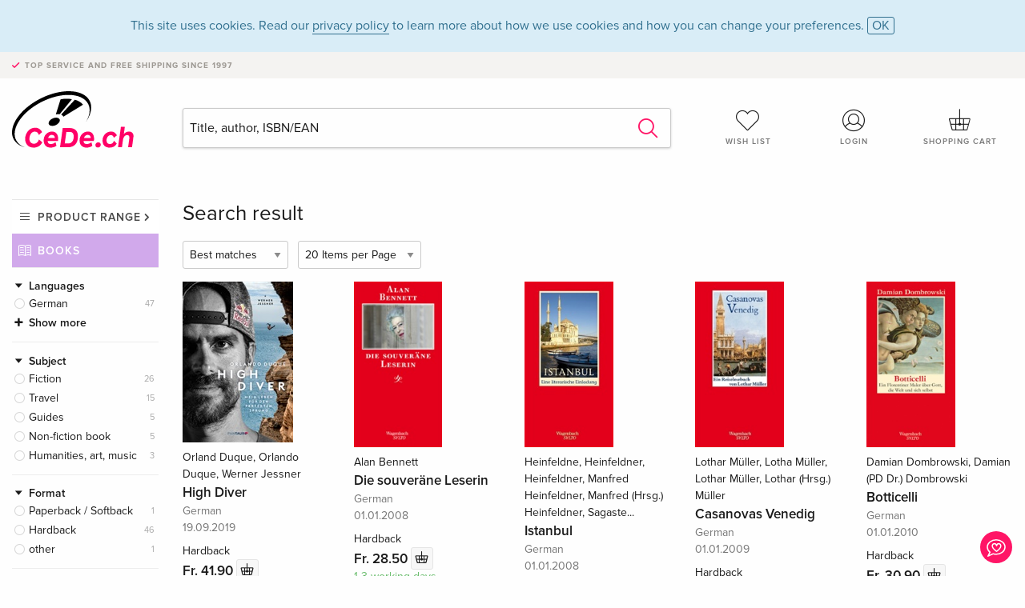

--- FILE ---
content_type: text/html;charset=utf-8
request_url: https://www.cede.ch/en/books/?topic_id=190421&content_type=3
body_size: 7190
content:
<!doctype html>
<html class="no-js env-production" lang="en">
<head>
<!-- Global Meta Tags -->
<meta charset="utf-8"/>
<meta http-equiv="x-ua-compatible" content="ie=edge">
<meta name="viewport" content="width=device-width, initial-scale=1.0">
<meta name='viewport' content='initial-scale=1, viewport-fit=cover'>
<meta name="description" content="">
<title>Search result - Books - CeDe.ch</title>
<link rel="stylesheet" type="text/css" href="/assets/css/app.css?v=20241108">
<!-- Icons -->
<link rel="apple-touch-icon" sizes="57x57" href="/assets/img/apple-icon-57x57.png">
<link rel="apple-touch-icon" sizes="60x60" href="/assets/img/apple-icon-60x60.png">
<link rel="apple-touch-icon" sizes="72x72" href="/assets/img/apple-icon-72x72.png">
<link rel="apple-touch-icon" sizes="76x76" href="/assets/img/apple-icon-76x76.png">
<link rel="apple-touch-icon" sizes="114x114" href="/assets/img/apple-icon-114x114.png">
<link rel="apple-touch-icon" sizes="120x120" href="/assets/img/apple-icon-120x120.png">
<link rel="apple-touch-icon" sizes="144x144" href="/assets/img/apple-icon-144x144.png">
<link rel="apple-touch-icon" sizes="152x152" href="/assets/img/apple-icon-152x152.png">
<link rel="apple-touch-icon" sizes="180x180" href="/assets/img/apple-icon-180x180.png">
<link rel="icon" type="image/png" sizes="192x192" href="/assets/img/android-icon-192x192.png">
<link rel="icon" type="image/png" sizes="32x32" href="/assets/img/favicon-32x32.png">
<link rel="icon" type="image/png" sizes="96x96" href="/assets/img/favicon-96x96.png">
<link rel="icon" type="image/png" sizes="16x16" href="/assets/img/favicon-16x16.png">
<meta name="msapplication-TileColor" content="#ffffff">
<meta name="msapplication-TileImage" content="/assets/img/ms-icon-144x144.png">
<meta name="theme-color" content="#ffffff">
<link rel="icon" href="/assets/img/favicon.ico">
</head>
<body id="top" data-magellan-target="top">
<span class="feedback"><a href="#" data-open="contact-form"><img src="/assets/img/cede-feedback-icon.svg" alt="Do you have feedback on our shop?"></a></span>
<div class="reveal" id="contact-form" data-reveal>
<h3>Your contact at CeDe</h3>
<p>Any questions, tips, praise or criticism? Your feedback helps us to make CeDe.ch even better. That's why we are pleased to receive every message and answer all our emails quickly, competently and willingly. Thank you!</p>
<form method="post" action="?method=sendContactForm" id="main-contact" class="ajax inline-form">
<label>
<span class="input-label">First name <span>*</span></span>
<input type="text" name="firstname" value="" required>
<span class="input-error"></span>
</label>
<label>
<span class="input-label">Lastname <span>*</span></span>
<input type="text" name="lastname" value="" required>
<span class="input-error"></span>
</label>
<label>
<span class="input-label">E-mail <span>*</span></span>
<input type="email" name="email" value="" required>
<span class="input-error"></span>
</label>
<label>
<span class="input-label">Customer number</span>
<input type="text" name="kundennummer" value="">
<span class="input-error"></span>
</label>
<label>
<span class="input-label">Order number</span>
<input type="text" name="ordernr">
<span class="input-error"></span>
</label>
<label>
<span class="input-label">Subject</span>
<select name="subject">
<option value="">Select...</option>
<option value="article">Question about an item</option>
<option value="order">Question about an order</option>
<option value="invoice">Question about an invoice (accounting)</option>
<option value="shop">Question / Feedback to the shop (use/technology)</option>
<option value="other">other</option>
</select>
<span class="input-error"></span>
</label>
<label>
<span class="input-label">Message <span>*</span></span>
<textarea name="message" rows="5" placeholder="Your message to us..." maxlength="4000" required></textarea>
</label>
<input name="navigator" type="hidden">
<div class="ajaxresponse">
<div class="message-box info">
<i class="cd cd-info-circle"></i> This form sends us technical details about your browser in addition to the current URL in the shop. This may help us to better understand your feedback. You can find detailed information about this in our
<a href="/en/cms/?trgt=privacy">Privacy statement</a>.
</div>
</div>
<div class="grid-x grid-margin-x">
<div class="small-12 medium-6 cell">
<a class="button unobtrusive expanded" data-close>Close</a>
</div>
<div class="small-12 medium-6 cell">
<script src='https://www.google.com/recaptcha/api.js?render=6Ld4PXUUAAAAADJ8fn0-nCd8na-T1vHZSfSyLLeQ&onload=grccheck&render=explicit'></script>
<button type="submit" class="button expanded js-enable" data-grc-sitekey="6Ld4PXUUAAAAADJ8fn0-nCd8na-T1vHZSfSyLLeQ" data-grc-action="support" disabled>Send</button>
</div>
<div class="small-12 cell">
<p class="terms-and-conditions"><small>By submitting this form you agree to our <a href="/en/cms/?trgt=privacy" rel="nofollow" target="_blank">data privacy statement</a>.</small></p>
</div>
</div>
</form>
<button class="close-button" data-close aria-label="Close" type="button">
<span aria-hidden="true">&times;</span>
</button>
</div>
<header>
<div class="message-box info persistent" id="cookieAgree">
<div class="grid-container">
<p>This site uses cookies. Read our <a href="/en/cms/?trgt=privacy">privacy policy</a> to learn more about how we use cookies and how you can change your preferences. <a href="#" class="agree close-message-box">OK</a></p>
</div>
</div>
<div class="advantages">
<div class="grid-container">
<div class="grid-x">
<div class="small-10 cell">
<p>Top service and free shipping<span> since 1997</span></p>
</div>
<div class="small-2 cell text-right">
</div>
</div>
</div>
</div>
<div class="grid-container service-nav">
<div class="grid-x grid-margin-x">
<div class="small-4 cell">
<a href="/en/" class="mobile-logo">
<img src="/assets/img/cede-logo-ch.svg" alt="CeDe.ch" title="LIVE-B32-CF">
</a>
</div>
<div class="small-8 cell text-right">
<a href="#" id="show-profile-nav"><i class="cd cd-nav-mein-profil-16"></i></a>
<a href="/en/login/?trgt=wishlist"><i class="cd cd-nav-hear-o-16"></i></a>
<a href="#" class="showcart"><i class="cd cd-nav-basket-16"></i></a>
<a href="#" id="show-main-nav"><i class="cd cd-nav-menu-16"></i></a>
</div>
</div>
</div>
<div class="logo-search-shorts">
<div class="grid-container">
<div class="grid-x grid-margin-x align-bottom">
<div class="large-2 cell logo">
<a href="/en/">
<img class="align-self-bottom" src="/assets/img/cede-logo-ch.svg" alt="CeDe.ch" title="LIVE-B32-CF">
</a>
</div>
<div class="small-12 large-6 cell">
<form id="search" action="/en/books/" method="get" data-ac-source="?method=autocomplete&branch=3&subbranch=0">
<input type="search" name="search" id="shopsearch" placeholder="Title, author, ISBN/EAN" value="">
<button type="submit" class="search-submit"><i class="cd cd-search"></i></button>
</form>
</div>
<div class="large-4 cell shorts">
<div class="grid-x">
<div class="small-3 large-4 cell wishlist">
<a href="/en/login/?trgt=wishlist"><i class="cd cd-basket-main-262"></i>Wish list</a>
</div>
<div class="small-3 large-4 cell myaccount">
<a href="/en/login/"><i class="cd cd-konto-main-26"></i>Login</a>
</div>
<div class="small-3 large-4 cell cart">
<a href="#" class="showcart"><i class="cd cd-basket-main-26"></i>Shopping cart</a>
</div>
</div>
</div>
</div>
</div>
</div>
<div id="embedded-cart">
</div>
</header>
<div class="grid-container main-content">
<div class="branch">
<div class="grid-x grid-margin-x">
<div class="large-2 nav-container cell">
<div class="navigation">
<nav class="sub">
<ul>
<li class="assortment has-subnav"><a href="#">Product range</a>
<ul>
<li class="music"><a href="/en/music/">Music</a>
<li class="movies"><a href="/en/movies/">Movies</a></li>
<li class="games"><a href="/en/games/">Games</a></li>
<li class="books"><a href="/en/books/">Books</a></li>
<li class="merch"><a href="/en/merchandise/">Merchandise</a></li>
<li class="toys"><a href="/en/toys/">Toys</a></li>
<li class="accessories"><a href="/en/equipment/">Equipment</a></li>
<li class="cbd"><a href="/en/cbd/">CBD</a></li>
<li class="software"><a href="/en/software/">Software</a></li>
<li class="adults"><a href="/en/movies/?view=home&amp;branch=99&amp;branch_sub=0">18+</a></li>
</ul>
</li>
<li class="books"><a href="/en/books/">Books</a>
</li>
<li class="books-current"></li>
</ul>
</nav>
<div class="branch-filter">
<div class="group">
<span class="group-title opened" id="facet-language">Languages</span>
<div class="filter-list">
<ul class="reduced" id="languages-books">
<li><span><a href="?topic%5Fid=190421&content%5Ftype=3&language=ger" rel="nofollow" class="radio wide">German <span class="count">47</span></a></span></li>
<li class="hide"><hr></li>
<li class="hide"><span><a href="?topic%5Fid=190421&content%5Ftype=3&language=spa" rel="nofollow" class="radio wide">Spanish <span class="count">1</span></a></span></li>
</ul>
</div>
</div>
<div class="group">
<span class="group-title opened" id="facet-category">Subject</span>
<div class="filter-list">
<ul id="categories-books">
<li><span><a href="?topic%5Fid=190421&content%5Ftype=3&cat_level1=1" rel="nofollow" class="radio wide">Fiction</a> <span class="count">26</span></span>
</li>
<li><span><a href="?topic%5Fid=190421&content%5Ftype=3&cat_level1=3" rel="nofollow" class="radio wide">Travel</a> <span class="count">15</span></span>
</li>
<li><span><a href="?topic%5Fid=190421&content%5Ftype=3&cat_level1=4" rel="nofollow" class="radio wide">Guides</a> <span class="count">5</span></span>
</li>
<li><span><a href="?topic%5Fid=190421&content%5Ftype=3&cat_level1=9" rel="nofollow" class="radio wide">Non-fiction book</a> <span class="count">5</span></span>
</li>
<li><span><a href="?topic%5Fid=190421&content%5Ftype=3&cat_level1=5" rel="nofollow" class="radio wide">Humanities, art, music</a> <span class="count">3</span></span>
</li>
</ul>
</div>
</div>
<div class="group">
<span class="group-title opened" id="facet-product-form-group">Format</span>
<div class="filter-list">
<ul>
<li><span><a href="?topic%5Fid=190421&content%5Ftype=3&product_form_group=1" rel="nofollow" class="radio wide">Paperback / Softback</a> <span class="count">1</span></span></li>
<li><span><a href="?topic%5Fid=190421&content%5Ftype=3&product_form_group=2" rel="nofollow" class="radio wide">Hardback</a> <span class="count">46</span></span></li>
<li><span><a href="?topic%5Fid=190421&content%5Ftype=3&product_form_group=0" rel="nofollow" class="radio wide">other</a> <span class="count">1</span></span></li>
</ul>
</div>
</div>
<div class="group">
<span class="group-title opened" id="facet-product-form-group">Availabity</span>
<div class="filter-list">
<ul>
<li><span><a href="?topic%5Fid=190421&content%5Ftype=3&availability=1" rel="nofollow" class="radio wide">available</a> <span class="count">45</span></span></li>
<li><span><a href="?topic%5Fid=190421&content%5Ftype=3&availability=2" rel="nofollow" class="radio wide">Sold out</a> <span class="count">3</span></span></li>
</ul>
</div>
</div>
<div class="group">
<span class="group-title opened" id="facet-artist">Authors</span>
<div class="filter-list">
<ul>
<li><span><a href="?topic%5Fid=190421&content%5Ftype=3&artist_exact=Alan%20Bennett" rel="nofollow" class="radio wide">Alan Bennett</a> <span class="count">6</span></span></li>
<li><span><a href="?topic%5Fid=190421&content%5Ftype=3&artist_exact=Erich%20Fried" rel="nofollow" class="radio wide">Erich Fried</a> <span class="count">3</span></span></li>
<li><span><a href="?topic%5Fid=190421&content%5Ftype=3&artist_exact=Klaus%20Wagenbach" rel="nofollow" class="radio wide">Klaus Wagenbach</a> <span class="count">3</span></span></li>
<li><span><a href="?topic%5Fid=190421&content%5Ftype=3&artist_exact=Alice%20Vollenweider" rel="nofollow" class="radio wide">Alice Vollenweider</a> <span class="count">2</span></span></li>
<li><span><a href="?topic%5Fid=190421&content%5Ftype=3&artist_exact=Andrea%20Camilleri" rel="nofollow" class="radio wide">Andrea Camilleri</a> <span class="count">2</span></span></li>
<li><span><a href="?topic%5Fid=190421&content%5Ftype=3&artist_exact=Gab%20Wurster" rel="nofollow" class="radio wide">Gab Wurster</a> <span class="count">2</span></span></li>
<li><span><a href="?topic%5Fid=190421&content%5Ftype=3&artist_exact=Gaby%20Wurster" rel="nofollow" class="radio wide">Gaby Wurster</a> <span class="count">2</span></span></li>
<li><span><a href="?topic%5Fid=190421&content%5Ftype=3&artist_exact=Ir%C3%A8ne%20Schluep" rel="nofollow" class="radio wide">Irène Schluep</a> <span class="count">2</span></span></li>
<li><span><a href="?topic%5Fid=190421&content%5Ftype=3&artist_exact=Orlando%20Duque" rel="nofollow" class="radio wide">Orlando Duque</a> <span class="count">2</span></span></li>
<li><span><a href="?topic%5Fid=190421&content%5Ftype=3&artist_exact=Alberto%20Moravia" rel="nofollow" class="radio wide">Alberto Moravia</a> <span class="count">1</span></span></li>
</ul>
</div>
</div>
</div>
</div>
</div>
<div class="small-12 large-10 cell">
<h3 class="color1">Search result</h3>
<div class="list-tools">
<div class="grid-x grid-margin-x">
<div class="small-12 cell sorting">
<form class="sorting-form" action="?" method="get">
<input type="hidden" name="topic_id" value="190421" /><input type="hidden" name="content_type" value="3" />
<select name="sort">
<option selected="selected" value="0">Best matches</option>
<option value="2">Publication date</option>
<option value="1">Title</option>
</select>
<select name="num_products_page">
<option selected="selected" value="1">20 Items per Page</option>
<option value="2">50 Items per Page</option>
<option value="3">100 Items per Page</option>
</select>
</form>
</div>
</div>
</div>
<button class="button responsive-button" id="show-filter">Filter & Sorting</button>
<section class="tiles-box">
<div class="grid-x grid-margin-x small-up-2 medium-up-4 large-up-5 tiles" data-equalizer data-equalize-by-row="true">
<div class="product-tile cell">
<div class="grid-x align-bottom packshot">
<div class="small-12 cell">
<a href="/en/books/?id=137352179">
<img src="https://blob.cede.ch/books/137000000/137352000/137352179_3.jpg?v=6" alt="Orland&#x20;Duque,&#x20;Orlando&#x20;Duque,&#x20;Werner&#x20;Jessner&#x20;-&#x20;High&#x20;Diver">
</a>
</div>
</div>
<a href="/en/books/?id=137352179">
<span class="byline">Orland Duque, Orlando Duque, Werner Jessner</span>
<span class="title">High Diver</span>
</a>
<span class="language">German</span>
<span class="release-date">19.09.2019</span>
<span class="key-info">Hardback</span>
<span class="price">Fr. 41.90 <button data-action="add-to-cart" data-method="addToCart" data-aid="153540711" data-in-stock="0"><i class="cd cd-nav-basket-16"></i></button></span>
<span class="icon-textinfo deferred no-icon"><span aria-haspopup="true" class="has-tip" data-disable-hover="false" tabindex="1" title="Will be ordered from our supplier. Shipping usually takes 1 to 2 weeks. This information is based on advance information from our suppliers and can be complied with in most cases. The information is without guarantee.
" data-tooltip>1-2 weeks</span></span>
</div>
<div class="product-tile cell">
<div class="grid-x align-bottom packshot">
<div class="small-12 cell">
<a href="/en/books/?id=3754687">
<img src="https://blob.cede.ch/books/3000000/3754000/3754687_3.jpg?v=2" alt="Alan&#x20;Bennett&#x20;-&#x20;Die&#x20;souver&auml;ne&#x20;Leserin">
</a>
</div>
</div>
<a href="/en/books/?id=3754687">
<span class="byline">Alan Bennett</span>
<span class="title">Die souveräne Leserin</span>
</a>
<span class="language">German</span>
<span class="release-date">01.01.2008</span>
<span class="key-info">Hardback</span>
<span class="price">Fr. 28.50 <button data-action="add-to-cart" data-method="addToCart" data-aid="137572633" data-in-stock="0"><i class="cd cd-nav-basket-16"></i></button></span>
<span class="icon-textinfo deliverable no-icon"><span aria-haspopup="true" class="has-tip" data-disable-hover="false" tabindex="1" title="Will be ordered from our supplier. Shipping usually takes 1 to 3 working days (Monday to Friday, without public holidays). This information is based on advance information from our suppliers and can be complied with in most cases. The information is without guarantee." data-tooltip>1-3 working days
</span></span>
</div>
<div class="product-tile cell">
<div class="grid-x align-bottom packshot">
<div class="small-12 cell">
<a href="/en/books/?id=3754709">
<img src="https://blob.cede.ch/books/3000000/3754000/3754709_3.jpg?v=2" alt="Heinfeldne,&#x20;Heinfeldner,&#x20;Heinfeldner,&#x20;Manfred&#x20;Heinfeldner,&#x20;Manfred&#x20;&#x28;Hrsg.&#x29;&#x20;Heinfeldner,&#x20;Sagaste...&#x20;-&#x20;Istanbul">
</a>
</div>
</div>
<a href="/en/books/?id=3754709">
<span class="byline">Heinfeldne, Heinfeldner, Heinfeldner, Manfred Heinfeldner, Manfred (Hrsg.) Heinfeldner, Sagaste...</span>
<span class="title">Istanbul</span>
</a>
<span class="language">German</span>
<span class="release-date">01.01.2008</span>
<span class="key-info">Hardback</span>
<span class="price">Fr. 30.90 <button data-action="add-to-cart" data-method="addToCart" data-aid="137572646" data-in-stock="0"><i class="cd cd-nav-basket-16"></i></button></span>
<span class="icon-textinfo deferred no-icon"><span aria-haspopup="true" class="has-tip" data-disable-hover="false" tabindex="1" title="Will be ordered from our supplier. Shipping usually takes 4 to 7 working days (Monday to Friday, without public holidays). This information is based on advance information from our suppliers and can be complied with in most cases. The information is without guarantee." data-tooltip>4-7 working days</span></span>
</div>
<div class="product-tile cell">
<div class="grid-x align-bottom packshot">
<div class="small-12 cell">
<a href="/en/books/?id=2691795">
<img src="https://blob.cede.ch/books/2000000/2691000/2691795_3.jpg" alt="Lothar&#x20;M&uuml;ller,&#x20;Lotha&#x20;M&uuml;ller,&#x20;Lothar&#x20;M&uuml;ller,&#x20;Lothar&#x20;&#x28;Hrsg.&#x29;&#x20;M&uuml;ller&#x20;-&#x20;Casanovas&#x20;Venedig">
</a>
</div>
</div>
<a href="/en/books/?id=2691795">
<span class="byline">Lothar Müller, Lotha Müller, Lothar Müller, Lothar (Hrsg.) Müller</span>
<span class="title">Casanovas Venedig</span>
</a>
<span class="language">German</span>
<span class="release-date">01.01.2009</span>
<span class="key-info">Hardback</span>
<span class="price">Fr. 30.90 <button data-action="add-to-cart" data-method="addToCart" data-aid="137197404" data-in-stock="0"><i class="cd cd-nav-basket-16"></i></button></span>
<span class="icon-textinfo deliverable no-icon"><span aria-haspopup="true" class="has-tip" data-disable-hover="false" tabindex="1" title="Will be ordered from our supplier. Shipping usually takes 1 to 3 working days (Monday to Friday, without public holidays). This information is based on advance information from our suppliers and can be complied with in most cases. The information is without guarantee." data-tooltip>1-3 working days
</span></span>
</div>
<div class="product-tile cell">
<div class="grid-x align-bottom packshot">
<div class="small-12 cell">
<a href="/en/books/?id=5437949">
<img src="https://blob.cede.ch/books/5000000/5437000/5437949_3.jpg?v=1" alt="Damian&#x20;Dombrowski,&#x20;Damian&#x20;&#x28;PD&#x20;Dr.&#x29;&#x20;Dombrowski&#x20;-&#x20;Botticelli">
</a>
</div>
</div>
<a href="/en/books/?id=5437949">
<span class="byline">Damian Dombrowski, Damian (PD Dr.) Dombrowski</span>
<span class="title">Botticelli</span>
</a>
<span class="language">German</span>
<span class="release-date">01.01.2010</span>
<span class="key-info">Hardback</span>
<span class="price">Fr. 30.90 <button data-action="add-to-cart" data-method="addToCart" data-aid="137998121" data-in-stock="0"><i class="cd cd-nav-basket-16"></i></button></span>
<span class="icon-textinfo deferred no-icon"><span aria-haspopup="true" class="has-tip" data-disable-hover="false" tabindex="1" title="Will be ordered from our supplier. Shipping usually takes 4 to 7 working days (Monday to Friday, without public holidays). This information is based on advance information from our suppliers and can be complied with in most cases. The information is without guarantee." data-tooltip>4-7 working days</span></span>
</div>
<div class="product-tile cell">
<div class="grid-x align-bottom packshot">
<div class="small-12 cell">
<a href="/en/books/?id=10495729">
<img src="https://blob.cede.ch/books/10000000/10495000/10495729_3.jpg?v=2" alt="Alan&#x20;Bennett&#x20;-&#x20;Miss&#x20;Fozzard&#x20;findet&#x20;ihre&#x20;F&uuml;&szlig;e">
</a>
</div>
</div>
<a href="/en/books/?id=10495729">
<span class="byline">Alan Bennett</span>
<span class="title">Miss Fozzard findet ihre Füße</span>
</a>
<span class="language">German</span>
<span class="release-date">24.02.2011</span>
<span class="key-info">Hardback</span>
<span class="price">Fr. 30.90 <button data-action="add-to-cart" data-method="addToCart" data-aid="125314349" data-in-stock="0"><i class="cd cd-nav-basket-16"></i></button></span>
<span class="icon-textinfo deferred no-icon"><span aria-haspopup="true" class="has-tip" data-disable-hover="false" tabindex="1" title="Will be ordered from our supplier. Shipping usually takes 4 to 7 working days (Monday to Friday, without public holidays). This information is based on advance information from our suppliers and can be complied with in most cases. The information is without guarantee." data-tooltip>4-7 working days</span></span>
</div>
<div class="product-tile cell">
<div class="grid-x align-bottom packshot">
<div class="small-12 cell">
<a href="/en/books/?id=103567490">
<img src="https://blob.cede.ch/books/103000000/103567000/103567490_3.jpg?v=2" alt="Herzk,&#x20;Herzke,&#x20;Ing&#x20;Herzke,&#x20;Ingo&#x20;Herzke,&#x20;Koc,&#x20;Koch...&#x20;-&#x20;London">
</a>
</div>
</div>
<a href="/en/books/?id=103567490">
<span class="byline">Herzk, Herzke, Ing Herzke, Ingo Herzke, Koc, Koch...</span>
<span class="title">London</span>
</a>
<span class="language">German</span>
<span class="release-date">01.03.2012</span>
<span class="key-info">Hardback</span>
<span class="price">Fr. 30.90 <button data-action="add-to-cart" data-method="addToCart" data-aid="124919587" data-in-stock="0"><i class="cd cd-nav-basket-16"></i></button></span>
<span class="icon-textinfo deferred no-icon"><span aria-haspopup="true" class="has-tip" data-disable-hover="false" tabindex="1" title="Will be ordered from our supplier. Shipping usually takes 4 to 7 working days (Monday to Friday, without public holidays). This information is based on advance information from our suppliers and can be complied with in most cases. The information is without guarantee." data-tooltip>4-7 working days</span></span>
</div>
<div class="product-tile cell">
<div class="grid-x align-bottom packshot">
<div class="small-12 cell">
<a href="/en/books/?id=6795977">
<img src="https://blob.cede.ch/books/6000000/6795000/6795977_3.jpg?v=2" alt="Gerd&#x20;Neuroth,&#x20;Gerda&#x20;Neuroth,&#x20;Gerta&#x20;Neuroth&#x20;-&#x20;Kanarische&#x20;Inseln">
</a>
</div>
</div>
<a href="/en/books/?id=6795977">
<span class="byline">Gerd Neuroth, Gerda Neuroth, Gerta Neuroth</span>
<span class="title">Kanarische Inseln</span>
</a>
<span class="language">German</span>
<span class="release-date">21.08.2010</span>
<span class="key-info">Hardback</span>
<span class="price">Fr. 31.90 <button data-action="add-to-cart" data-method="addToCart" data-aid="138124608" data-in-stock="0"><i class="cd cd-nav-basket-16"></i></button></span>
<span class="icon-textinfo deferred no-icon"><span aria-haspopup="true" class="has-tip" data-disable-hover="false" tabindex="1" title="Will be ordered from our supplier. Shipping usually takes 4 to 7 working days (Monday to Friday, without public holidays). This information is based on advance information from our suppliers and can be complied with in most cases. The information is without guarantee." data-tooltip>4-7 working days</span></span>
</div>
<div class="product-tile cell">
<div class="grid-x align-bottom packshot">
<div class="small-12 cell">
<a href="/en/books/?id=4219588">
<img src="https://blob.cede.ch/books/4000000/4219000/4219588_3.jpg?v=2" alt="Birgi&#x20;Hildebrand,&#x20;Birgit&#x20;Hildebrand,&#x20;Kosmas,&#x20;Kosmas,&#x20;Konstantinos&#x20;Kosmas,&#x20;Konstantions&#x20;Kosmas&#x20;-&#x20;Athen">
</a>
</div>
</div>
<a href="/en/books/?id=4219588">
<span class="byline">Birgi Hildebrand, Birgit Hildebrand, Kosmas, Kosmas, Konstantinos Kosmas, Konstantions Kosmas</span>
<span class="title">Athen</span>
</a>
<span class="language">German</span>
<span class="release-date">25.02.2009</span>
<span class="key-info">Hardback</span>
<span class="price">Fr. 30.90 <button data-action="add-to-cart" data-method="addToCart" data-aid="137693900" data-in-stock="0"><i class="cd cd-nav-basket-16"></i></button></span>
<span class="icon-textinfo deferred no-icon"><span aria-haspopup="true" class="has-tip" data-disable-hover="false" tabindex="1" title="Will be ordered from our supplier. Shipping usually takes 4 to 7 working days (Monday to Friday, without public holidays). This information is based on advance information from our suppliers and can be complied with in most cases. The information is without guarantee." data-tooltip>4-7 working days</span></span>
</div>
<div class="product-tile cell">
<div class="grid-x align-bottom packshot">
<div class="small-12 cell">
<a href="/en/books/?id=10495726">
<img src="https://blob.cede.ch/books/10000000/10495000/10495726_3.jpg?v=2" alt="Andrea&#x20;Camilleri&#x20;-&#x20;Der&#x20;geraubte&#x20;Himmel">
</a>
</div>
</div>
<a href="/en/books/?id=10495726">
<span class="byline">Andrea Camilleri</span>
<span class="title">Der geraubte Himmel</span>
</a>
<span class="language">German</span>
<span class="release-date">24.02.2011</span>
<span class="key-info">Hardback</span>
<span class="price">Fr. 25.50 <button data-action="add-to-cart" data-method="addToCart" data-aid="125314317" data-in-stock="0"><i class="cd cd-nav-basket-16"></i></button></span>
<span class="icon-textinfo deliverable no-icon"><span aria-haspopup="true" class="has-tip" data-disable-hover="false" tabindex="1" title="Will be ordered from our supplier. Shipping usually takes 1 to 3 working days (Monday to Friday, without public holidays). This information is based on advance information from our suppliers and can be complied with in most cases. The information is without guarantee." data-tooltip>1-3 working days
</span></span>
</div>
<div class="product-tile cell">
<div class="grid-x align-bottom packshot">
<div class="small-12 cell">
<a href="/en/books/?id=2973120">
<img src="https://blob.cede.ch/books/2000000/2973000/2973120_3.jpg" alt="Edith&#x20;Sitwell&#x20;-&#x20;Englische&#x20;Exzentriker">
</a>
</div>
</div>
<a href="/en/books/?id=2973120">
<span class="byline">Edith Sitwell</span>
<span class="title">Englische Exzentriker</span>
</a>
<span class="language">German</span>
<span class="release-date">01.08.2013</span>
<span class="key-info">Hardback</span>
<span class="price">Fr. 30.90 <button data-action="add-to-cart" data-method="addToCart" data-aid="137290328" data-in-stock="0"><i class="cd cd-nav-basket-16"></i></button></span>
<span class="icon-textinfo deferred no-icon"><span aria-haspopup="true" class="has-tip" data-disable-hover="false" tabindex="1" title="Will be ordered from our supplier. Shipping usually takes 1 to 3 weeks. This information is based on advance information from our suppliers and can be complied with in most cases. The information is without guarantee.
" data-tooltip>1-3 weeks (not available at short notice)</span></span>
</div>
<div class="product-tile cell">
<div class="grid-x align-bottom packshot">
<div class="small-12 cell">
<a href="/en/books/?id=142925145">
<img src="https://blob.cede.ch/books/142000000/142925000/142925145_3.jpg?v=3" alt="Alice&#x20;Vollenweider&#x20;-&#x20;Italiens&#x20;Provinzen&#x20;und&#x20;ihre&#x20;K&uuml;che">
</a>
</div>
</div>
<a href="/en/books/?id=142925145">
<span class="byline">Alice Vollenweider</span>
<span class="title">Italiens Provinzen und ihre Küche</span>
</a>
<span class="language">German</span>
<span class="release-date">17.03.2022</span>
<span class="key-info">Hardback</span>
<span class="price">Fr. 30.90 <button data-action="add-to-cart" data-method="addToCart" data-aid="163825795" data-in-stock="0"><i class="cd cd-nav-basket-16"></i></button></span>
<span class="icon-textinfo deliverable no-icon"><span aria-haspopup="true" class="has-tip" data-disable-hover="false" tabindex="1" title="Will be ordered from our supplier. Shipping usually takes 1 to 3 working days (Monday to Friday, without public holidays). This information is based on advance information from our suppliers and can be complied with in most cases. The information is without guarantee." data-tooltip>1-3 working days
</span></span>
</div>
<div class="product-tile cell">
<div class="grid-x align-bottom packshot">
<div class="small-12 cell">
<a href="/en/books/?id=11184517">
<img src="https://blob.cede.ch/books/11000000/11184000/11184517_3.jpg?v=2" alt="Fern&aacute;ndez&#x20;de&#x20;Castro,&#x20;Javier&#x20;Fern&aacute;ndez&#x20;De&#x20;Castro,&#x20;Javier&#x20;Fern&aacute;ndez&#x20;de&#x20;Gastro&#x20;-&#x20;In&#x20;Erinnerung&#x20;an&#x20;einen&#x20;vorz&uuml;glichen&#x20;Wein">
</a>
</div>
</div>
<a href="/en/books/?id=11184517">
<span class="byline">Fernández de Castro, Javier Fernández De Castro, Javier Fernández de Gastro</span>
<span class="title">In Erinnerung an einen vorzüglichen Wein</span>
</a>
<span class="language">German</span>
<span class="release-date">01.08.2013</span>
<span class="key-info">Hardback</span>
<span class="price">Fr. 28.50 <button data-action="add-to-cart" data-method="addToCart" data-aid="127930791" data-in-stock="0"><i class="cd cd-nav-basket-16"></i></button></span>
<span class="icon-textinfo deliverable no-icon"><span aria-haspopup="true" class="has-tip" data-disable-hover="false" tabindex="1" title="Will be ordered from our supplier. Shipping usually takes 1 to 3 working days (Monday to Friday, without public holidays). This information is based on advance information from our suppliers and can be complied with in most cases. The information is without guarantee." data-tooltip>1-3 working days
</span></span>
</div>
<div class="product-tile cell">
<div class="grid-x align-bottom packshot">
<div class="small-12 cell">
<a href="/en/books/?id=11184515">
<img src="https://blob.cede.ch/books/11000000/11184000/11184515_3.jpg?v=2" alt="Donatell&#x20;Germanese,&#x20;Donatella&#x20;Germanese&#x20;-&#x20;Siena">
</a>
</div>
</div>
<a href="/en/books/?id=11184515">
<span class="byline">Donatell Germanese, Donatella Germanese</span>
<span class="title">Siena</span>
</a>
<span class="language">German</span>
<span class="release-date">01.08.2011</span>
<span class="key-info">Hardback</span>
<span class="price">Fr. 30.90 <button data-action="add-to-cart" data-method="addToCart" data-aid="127930777" data-in-stock="0"><i class="cd cd-nav-basket-16"></i></button></span>
<span class="icon-textinfo deferred no-icon"><span aria-haspopup="true" class="has-tip" data-disable-hover="false" tabindex="1" title="Will be ordered from our supplier. Shipping usually takes 4 to 7 working days (Monday to Friday, without public holidays). This information is based on advance information from our suppliers and can be complied with in most cases. The information is without guarantee." data-tooltip>4-7 working days</span></span>
</div>
<div class="product-tile cell">
<div class="grid-x align-bottom packshot">
<div class="small-12 cell">
<a href="/en/books/?id=139102674">
<img src="https://blob.cede.ch/books/139000000/139102000/139102674_3.jpg?v=1" alt="Orlando&#x20;Duque&#x20;-&#x20;High&#x20;Diver">
</a>
</div>
</div>
<a href="/en/books/?id=139102674">
<span class="byline">Orlando Duque</span>
<span class="title">High Diver</span>
</a>
<span class="language">Spanish</span>
<span class="release-date">12.03.2020</span>
<span class="key-info">Hardback</span>
<span class="price">Fr. 41.90 <button data-action="add-to-cart" data-method="addToCart" data-aid="160004118" data-in-stock="0"><i class="cd cd-nav-basket-16"></i></button></span>
<span class="icon-textinfo deferred no-icon"><span aria-haspopup="true" class="has-tip" data-disable-hover="false" tabindex="1" title="Will be ordered from our supplier. Shipping usually takes 1 to 2 weeks. This information is based on advance information from our suppliers and can be complied with in most cases. The information is without guarantee.
" data-tooltip>1-2 weeks</span></span>
</div>
<div class="product-tile cell">
<div class="grid-x align-bottom packshot">
<div class="small-12 cell">
<a href="/en/books/?id=10495730">
<img src="https://blob.cede.ch/books/10000000/10495000/10495730_3.jpg?v=2" alt="Stefan&#x20;Melchior,&#x20;Stefan&#x20;Melchior,&#x20;De&#x20;Giorgio,&#x20;De&#x20;Giorgio,&#x20;Michaela&#x20;De&#x20;Giorgio,&#x20;Michela&#x20;De&#x20;Giorgio...&#x20;-&#x20;Sardinien">
</a>
</div>
</div>
<a href="/en/books/?id=10495730">
<span class="byline">Stefan Melchior, Stefan Melchior, De Giorgio, De Giorgio, Michaela De Giorgio, Michela De Giorgio...</span>
<span class="title">Sardinien</span>
</a>
<span class="language">German</span>
<span class="release-date">01.03.2024</span>
<span class="key-info">Hardback</span>
<span class="price">Fr. 30.90 <button data-action="add-to-cart" data-method="addToCart" data-aid="125314360" data-in-stock="0"><i class="cd cd-nav-basket-16"></i></button></span>
<span class="icon-textinfo deferred no-icon"><span aria-haspopup="true" class="has-tip" data-disable-hover="false" tabindex="1" title="Will be ordered from our supplier. Shipping usually takes 4 to 7 working days (Monday to Friday, without public holidays). This information is based on advance information from our suppliers and can be complied with in most cases. The information is without guarantee." data-tooltip>4-7 working days</span></span>
</div>
<div class="product-tile cell">
<div class="grid-x align-bottom packshot">
<div class="small-12 cell">
<a href="/en/books/?id=1181859">
<img src="https://blob.cede.ch/books/1000000/1181000/1181859_3.jpg?v=2" alt="Bennett,&#x20;Alan&#x20;Bennett&#x20;-&#x20;Cosi&#x20;fan&#x20;tutte">
</a>
</div>
</div>
<a href="/en/books/?id=1181859">
<span class="byline">Bennett, Alan Bennett</span>
<span class="title">Cosi fan tutte</span>
</a>
<span class="language">German</span>
<span class="release-date">01.01.2010</span>
<span class="key-info">Hardback</span>
<span class="price">Fr. 25.50 <button data-action="add-to-cart" data-method="addToCart" data-aid="132315243" data-in-stock="0"><i class="cd cd-nav-basket-16"></i></button></span>
<span class="icon-textinfo deliverable no-icon"><span aria-haspopup="true" class="has-tip" data-disable-hover="false" tabindex="1" title="Will be ordered from our supplier. Shipping usually takes 1 to 3 working days (Monday to Friday, without public holidays). This information is based on advance information from our suppliers and can be complied with in most cases. The information is without guarantee." data-tooltip>1-3 working days
</span></span>
</div>
<div class="product-tile cell">
<div class="grid-x align-bottom packshot">
<div class="small-12 cell">
<a href="/en/books/?id=11184516">
<img src="https://blob.cede.ch/books/11000000/11184000/11184516_3.jpg?v=2" alt="Sackville-West,&#x20;Vita&#x20;Sackville-West&#x20;-&#x20;Zw&ouml;lf&#x20;Tage&#x20;in&#x20;Persien">
</a>
</div>
</div>
<a href="/en/books/?id=11184516">
<span class="byline">Sackville-West, Vita Sackville-West</span>
<span class="title">Zwölf Tage in Persien</span>
</a>
<span class="language">German</span>
<span class="release-date">01.09.2025</span>
<span class="key-info">Hardback</span>
<span class="price">Fr. 31.90 <button data-action="add-to-cart" data-method="addToCart" data-aid="127930784" data-in-stock="0"><i class="cd cd-nav-basket-16"></i></button></span>
<span class="icon-textinfo deferred no-icon"><span aria-haspopup="true" class="has-tip" data-disable-hover="false" tabindex="1" title="Will be ordered from our supplier. Shipping usually takes 3 to 5 weeks. This information is based on advance information from our suppliers and can be complied with in most cases. The information is without guarantee.
" data-tooltip>3-5 weeks</span></span>
</div>
<div class="product-tile cell">
<div class="grid-x align-bottom packshot">
<div class="small-12 cell">
<a href="/en/books/?id=103599250">
<img src="https://blob.cede.ch/books/103000000/103599000/103599250_3.jpg?v=2" alt="Alexander&#x20;Kluge&#x20;-&#x20;Personen&#x20;und&#x20;Reden">
</a>
</div>
</div>
<a href="/en/books/?id=103599250">
<span class="byline">Alexander Kluge</span>
<span class="title">Personen und Reden</span>
</a>
<span class="language">German</span>
<span class="release-date">01.01.2012</span>
<span class="key-info">Hardback</span>
<span class="price">Fr. 31.90 <button data-action="add-to-cart" data-method="addToCart" data-aid="124930515" data-in-stock="0"><i class="cd cd-nav-basket-16"></i></button></span>
<span class="icon-textinfo deferred no-icon"><span aria-haspopup="true" class="has-tip" data-disable-hover="false" tabindex="1" title="Will be ordered from our supplier. Shipping usually takes 3 to 5 weeks. This information is based on advance information from our suppliers and can be complied with in most cases. The information is without guarantee.
" data-tooltip>3-5 weeks</span></span>
</div>
<div class="product-tile cell">
<div class="grid-x align-bottom packshot">
<div class="small-12 cell">
<a href="/en/books/?id=1068153">
<img src="https://blob.cede.ch/books/1000000/1068000/1068153_3.jpg?v=2" alt="Mariann&#x20;Schneider,&#x20;Marianne&#x20;Schneider&#x20;-&#x20;Florenz">
</a>
</div>
</div>
<a href="/en/books/?id=1068153">
<span class="byline">Mariann Schneider, Marianne Schneider</span>
<span class="title">Florenz</span>
</a>
<span class="language">German</span>
<span class="release-date">01.01.2010</span>
<span class="key-info">Hardback</span>
<span class="price">Fr. 29.50 <button data-action="add-to-cart" data-method="addToCart" data-aid="125985253" data-in-stock="0"><i class="cd cd-nav-basket-16"></i></button></span>
<span class="icon-textinfo deliverable no-icon"><span aria-haspopup="true" class="has-tip" data-disable-hover="false" tabindex="1" title="Will be ordered from our supplier. Shipping usually takes 1 to 3 working days (Monday to Friday, without public holidays). This information is based on advance information from our suppliers and can be complied with in most cases. The information is without guarantee." data-tooltip>1-3 working days
</span></span>
</div>
</div>
</section>
<div class="paging">
<div class="grid-x">
<div class="small-12 cell text-right">
<ul>
<li><a href="#" class="selected">1</a></li>
<li><a href="?topic%5Fid=190421&content%5Ftype=3&amp;paging_start=1">2</a></li>
<li><a href="?topic%5Fid=190421&content%5Ftype=3&amp;paging_start=2">3</a></li>
<li><a href="?topic%5Fid=190421&content%5Ftype=3&amp;paging_start=1" class="paging-next"><i class="cd cd-angle-right"></i></a></li>
</ul>
</div>
</div>
</div>
</div>
</div>
</div>
</div>
<div id="mobile-profile-nav">
<div class="grid-x grid-margin-x align-middle mobile-navigation-wrapper">
<div class="small-10 small-offset-1 medium-8 medium-offset-2 cell mobile-navigation-inner">
<ul>
<li class="my-profile has-subnav"><a href="#">Profile</a>
<ul>
<li><a href="/en/mein-account/?trgt=profile">User account</a></li>
<li><a href="/en/mein-account/?trgt=addresses">Addresses</a></li>
<li><a href="/en/mein-account/?trgt=agecheck">Age verification</a></li>
</ul>
</li>
<li class="my-orders has-subnav"><a href="#">Orders</a>
<ul>
<li><a href="/en/mein-account/?trgt=orders">Order status</a></li>
<li><a href="/en/mein-account/?trgt=ebooks">Download e-books</a></li>
</ul>
</li>
<li class="my-wallet has-subnav"><a href="#">Wallet</a>
<ul>
<li><a href="/en/mein-account/?trgt=balance">Credit</a></li>
<li><a href="/en/mein-account/?trgt=vouchers">Redeem voucher</a></li>
<li><a href="/en/mein-account/?trgt=creditcards">Method of payment</a></li>
</ul>
</li>
<li class="my-shop has-subnav"><a href="#">Your shop</a>
<ul>
<li><a href="/en/mein-account/?trgt=wishlist">Wish list</a></li>
<li><a href="/en/mein-account/?trgt=newsletter">Newsletter</a></li>
</ul>
</li>
<li class="my-research"><a href="/en/mein-account/?trgt=research">Inquiry service</a></li>
</ul>
</div>
</div>
<button class="close-button">&times;</button>
</div>
<div id="mobile-main-nav">
<div class="grid-x grid-margin-x align-middle mobile-navigation-wrapper">
<div class="small-10 small-offset-1 medium-8 medium-offset-2 cell mobile-navigation-inner">
<ul>
<li class="assortment has-subnav"><a href="#">Product range</a>
<ul>
<li class="music"><a href="/en/music/">Music</a>
<li class="movies"><a href="/en/movies/">Movies</a></li>
<li class="games"><a href="/en/games/">Games</a></li>
<li class="books"><a href="/en/books/">Books</a></li>
<li class="merch"><a href="/en/merchandise/">Merchandise</a></li>
<li class="toys"><a href="/en/toys/">Toys</a></li>
<li class="accessories"><a href="/en/equipment/">Equipment</a></li>
<li class="cbd"><a href="/en/cbd/">CBD</a></li>
<li class="software"><a href="/en/software/">Software</a></li>
<li class="adults"><a href="/en/movies/?view=home&amp;branch=99&amp;branch_sub=0">18+</a></li>
</ul>
</li>
<li class="books"><a href="/en/books/">Books</a>
</li>
<li class="books-current"></li>
</ul>
</div>
</div>
<button class="close-button">&times;</button>
</div>
<div id="mobile-filter">
<div class="grid-x grid-margin-x align-middle mobile-filter-wrapper">
<div class="small-10 small-offset-1 medium-8 medium-offset-2 cell mobile-filter-inner">
<h3>Sort</h3>
<form class="sorting-form" action="?" method="get">
<input type="hidden" name="topic_id" value="190421" /><input type="hidden" name="content_type" value="3" />
<select name="sort">
<option selected="selected" value="0">Best matches</option>
<option value="2">Publication date</option>
<option value="1">Title</option>
</select>
<select name="num_products_page">
<option selected="selected" value="1">20 Items per Page</option>
<option value="2">50 Items per Page</option>
<option value="3">100 Items per Page</option>
</select>
</form>
<h3>Article filter</h3>
<div class="branch-filter">
<div class="group">
<span class="group-title opened" id="facet-language">Languages</span>
<div class="filter-list">
<ul class="reduced" id="languages-books">
<li><span><a href="?topic%5Fid=190421&content%5Ftype=3&language=ger" rel="nofollow" class="radio wide">German <span class="count">47</span></a></span></li>
<li class="hide"><hr></li>
<li class="hide"><span><a href="?topic%5Fid=190421&content%5Ftype=3&language=spa" rel="nofollow" class="radio wide">Spanish <span class="count">1</span></a></span></li>
</ul>
</div>
</div>
<div class="group">
<span class="group-title opened" id="facet-category">Subject</span>
<div class="filter-list">
<ul id="categories-books">
<li><span><a href="?topic%5Fid=190421&content%5Ftype=3&cat_level1=1" rel="nofollow" class="radio wide">Fiction</a> <span class="count">26</span></span>
</li>
<li><span><a href="?topic%5Fid=190421&content%5Ftype=3&cat_level1=3" rel="nofollow" class="radio wide">Travel</a> <span class="count">15</span></span>
</li>
<li><span><a href="?topic%5Fid=190421&content%5Ftype=3&cat_level1=4" rel="nofollow" class="radio wide">Guides</a> <span class="count">5</span></span>
</li>
<li><span><a href="?topic%5Fid=190421&content%5Ftype=3&cat_level1=9" rel="nofollow" class="radio wide">Non-fiction book</a> <span class="count">5</span></span>
</li>
<li><span><a href="?topic%5Fid=190421&content%5Ftype=3&cat_level1=5" rel="nofollow" class="radio wide">Humanities, art, music</a> <span class="count">3</span></span>
</li>
</ul>
</div>
</div>
<div class="group">
<span class="group-title opened" id="facet-product-form-group">Format</span>
<div class="filter-list">
<ul>
<li><span><a href="?topic%5Fid=190421&content%5Ftype=3&product_form_group=1" rel="nofollow" class="radio wide">Paperback / Softback</a> <span class="count">1</span></span></li>
<li><span><a href="?topic%5Fid=190421&content%5Ftype=3&product_form_group=2" rel="nofollow" class="radio wide">Hardback</a> <span class="count">46</span></span></li>
<li><span><a href="?topic%5Fid=190421&content%5Ftype=3&product_form_group=0" rel="nofollow" class="radio wide">other</a> <span class="count">1</span></span></li>
</ul>
</div>
</div>
<div class="group">
<span class="group-title opened" id="facet-product-form-group">Availabity</span>
<div class="filter-list">
<ul>
<li><span><a href="?topic%5Fid=190421&content%5Ftype=3&availability=1" rel="nofollow" class="radio wide">available</a> <span class="count">45</span></span></li>
<li><span><a href="?topic%5Fid=190421&content%5Ftype=3&availability=2" rel="nofollow" class="radio wide">Sold out</a> <span class="count">3</span></span></li>
</ul>
</div>
</div>
<div class="group">
<span class="group-title opened" id="facet-artist">Authors</span>
<div class="filter-list">
<ul>
<li><span><a href="?topic%5Fid=190421&content%5Ftype=3&artist_exact=Alan%20Bennett" rel="nofollow" class="radio wide">Alan Bennett</a> <span class="count">6</span></span></li>
<li><span><a href="?topic%5Fid=190421&content%5Ftype=3&artist_exact=Erich%20Fried" rel="nofollow" class="radio wide">Erich Fried</a> <span class="count">3</span></span></li>
<li><span><a href="?topic%5Fid=190421&content%5Ftype=3&artist_exact=Klaus%20Wagenbach" rel="nofollow" class="radio wide">Klaus Wagenbach</a> <span class="count">3</span></span></li>
<li><span><a href="?topic%5Fid=190421&content%5Ftype=3&artist_exact=Alice%20Vollenweider" rel="nofollow" class="radio wide">Alice Vollenweider</a> <span class="count">2</span></span></li>
<li><span><a href="?topic%5Fid=190421&content%5Ftype=3&artist_exact=Andrea%20Camilleri" rel="nofollow" class="radio wide">Andrea Camilleri</a> <span class="count">2</span></span></li>
<li><span><a href="?topic%5Fid=190421&content%5Ftype=3&artist_exact=Gab%20Wurster" rel="nofollow" class="radio wide">Gab Wurster</a> <span class="count">2</span></span></li>
<li><span><a href="?topic%5Fid=190421&content%5Ftype=3&artist_exact=Gaby%20Wurster" rel="nofollow" class="radio wide">Gaby Wurster</a> <span class="count">2</span></span></li>
<li><span><a href="?topic%5Fid=190421&content%5Ftype=3&artist_exact=Ir%C3%A8ne%20Schluep" rel="nofollow" class="radio wide">Irène Schluep</a> <span class="count">2</span></span></li>
<li><span><a href="?topic%5Fid=190421&content%5Ftype=3&artist_exact=Orlando%20Duque" rel="nofollow" class="radio wide">Orlando Duque</a> <span class="count">2</span></span></li>
<li><span><a href="?topic%5Fid=190421&content%5Ftype=3&artist_exact=Alberto%20Moravia" rel="nofollow" class="radio wide">Alberto Moravia</a> <span class="count">1</span></span></li>
</ul>
</div>
</div>
</div>
</div>
</div>
<button class="close-button">&times;</button>
</div>
<footer>
<div class="grid-container">
<div class="grid-x grid-margin-x">
<div class="small-12 cell">
<img class="logo" src="/assets/img/cede-logo-ch.svg">
</div>
</div>
<div class="grid-x grid-padding-x footer-areas">
<div class="small-6 medium-3 cell">
<p class="title">Information</p>
<ul>
<li><a href="/en/cms/?trgt=contact">Contact & Imprint</a></li>
<li><a href="/en/cms/?trgt=portrait">Company profile</a></li>
<li><a href="/en/cms/?trgt=agb">General policies</a></li>
<li><a href="/en/cms/?trgt=privacy">Data privacy</a></li>
<li><a href="/en/cms/?trgt=jobs">Job vacancies</a></li>
<li><a href="/en/cms/?trgt=partner">Partner-/Affiliate Program</a></li>
<li><a href="/en/registration/">New registration</a></li>
<li><a href="/en/cms/?trgt=vouchers">Buy CeDe.ch vouchers</a></li>
</ul>
</div>
<div class="small-6 medium-3 cell">
<p class="title">Assortment</p>
<ul>
<li><a href="/en/music/">Music</a></li>
<li><a href="/en/movies/">Movies</a></li>
<li><a href="/en/games/">Games</a></li>
<li><a href="/en/books/">Books</a></li>
<li><a href="/en/merchandise/">Merchandise</a></li>
<li><a href="/en/toys/">Toys</a></li>
<li><a href="/en/equipment/">Equipment</a></li>
<li><a href="/en/cbd/">CBD</a></li>
<li><a href="/en/software/">Software</a></li>
<li><a href="/en/movies/?view=home&branch=99&branch_sub=0">18+</a></li>
</ul>
</div>
<div class="small-6 medium-3 cell">
<p class="title">Online help</p>
<ul>
<li><a href="/en/cms/?trgt=faq">Frequently asked questions (FAQ)</a></li>
<li><a href="/en/cms/?trgt=faq&id=351">Can I return goods?</a></li>
</ul>
</div>
<div class="small-6 medium-3 cell">
<p class="title">Languages</p>
<form method="get" action="/" id="lang">
<select name="rememberLang">
<option value="de" >Deutsch</option>
<option value="fr" >Français</option>
<option value="it" >Italiano</option>
<option value="en" selected>English</option>
</select>
</form>
<p class="title">Methods of payment</p>
<ul class="payment-icons">
<li><img src="/assets/img/payment-icon-grey-mastercard.svg"></li>
<li><img src="/assets/img/payment-icon-grey-postfinance.svg"></li>
<li><img src="/assets/img/payment-icon-grey-visa.svg"></li>
<li><img src="/assets/img/payment-icon-grey-twint.svg"></li>
<li><img src="/assets/img/payment-icon-grey-invoice-en.svg"></li>
</ul>
</div>
</div>
<div class="grid-x grid-padding-x">
<div class="small-12 cell text-center">
<a href="https://handelsverband.swiss/" target="_blank">
<img class="vsv" src="/assets/img/vsv-logo.png" alt="Verband des Schweizerischen Versandhandels">
</a>
</div>
</div>
<div class="grid-x grid-margin-x">
<div class="small-12 cell">
<p class="copyright">Made with <i class="cd cd-heart"></i> in Winterthur &mdash; &copy; 2026 CeDe-Shop AG</p>
</div>
</div>
</div>
</footer>
<script src="/assets/js/app.js?v=20241114" type="application/javascript"></script>
<!-- Google tag (gtag.js) -->
<script async src="https://www.googletagmanager.com/gtag/js?id=G-WSYQYD6QTK"></script>
<script>
window.dataLayer = window.dataLayer || [];
function gtag(){dataLayer.push(arguments);}
gtag('js', new Date());
gtag('config', 'G-WSYQYD6QTK');
/* google ads config */
gtag('config', 'AW-1070242929');
</script>
</body>
</html>


--- FILE ---
content_type: text/html; charset=utf-8
request_url: https://www.google.com/recaptcha/api2/anchor?ar=1&k=6Ld4PXUUAAAAADJ8fn0-nCd8na-T1vHZSfSyLLeQ&co=aHR0cHM6Ly93d3cuY2VkZS5jaDo0NDM.&hl=en&v=N67nZn4AqZkNcbeMu4prBgzg&size=invisible&anchor-ms=20000&execute-ms=30000&cb=btr3v5v4syyi
body_size: 48832
content:
<!DOCTYPE HTML><html dir="ltr" lang="en"><head><meta http-equiv="Content-Type" content="text/html; charset=UTF-8">
<meta http-equiv="X-UA-Compatible" content="IE=edge">
<title>reCAPTCHA</title>
<style type="text/css">
/* cyrillic-ext */
@font-face {
  font-family: 'Roboto';
  font-style: normal;
  font-weight: 400;
  font-stretch: 100%;
  src: url(//fonts.gstatic.com/s/roboto/v48/KFO7CnqEu92Fr1ME7kSn66aGLdTylUAMa3GUBHMdazTgWw.woff2) format('woff2');
  unicode-range: U+0460-052F, U+1C80-1C8A, U+20B4, U+2DE0-2DFF, U+A640-A69F, U+FE2E-FE2F;
}
/* cyrillic */
@font-face {
  font-family: 'Roboto';
  font-style: normal;
  font-weight: 400;
  font-stretch: 100%;
  src: url(//fonts.gstatic.com/s/roboto/v48/KFO7CnqEu92Fr1ME7kSn66aGLdTylUAMa3iUBHMdazTgWw.woff2) format('woff2');
  unicode-range: U+0301, U+0400-045F, U+0490-0491, U+04B0-04B1, U+2116;
}
/* greek-ext */
@font-face {
  font-family: 'Roboto';
  font-style: normal;
  font-weight: 400;
  font-stretch: 100%;
  src: url(//fonts.gstatic.com/s/roboto/v48/KFO7CnqEu92Fr1ME7kSn66aGLdTylUAMa3CUBHMdazTgWw.woff2) format('woff2');
  unicode-range: U+1F00-1FFF;
}
/* greek */
@font-face {
  font-family: 'Roboto';
  font-style: normal;
  font-weight: 400;
  font-stretch: 100%;
  src: url(//fonts.gstatic.com/s/roboto/v48/KFO7CnqEu92Fr1ME7kSn66aGLdTylUAMa3-UBHMdazTgWw.woff2) format('woff2');
  unicode-range: U+0370-0377, U+037A-037F, U+0384-038A, U+038C, U+038E-03A1, U+03A3-03FF;
}
/* math */
@font-face {
  font-family: 'Roboto';
  font-style: normal;
  font-weight: 400;
  font-stretch: 100%;
  src: url(//fonts.gstatic.com/s/roboto/v48/KFO7CnqEu92Fr1ME7kSn66aGLdTylUAMawCUBHMdazTgWw.woff2) format('woff2');
  unicode-range: U+0302-0303, U+0305, U+0307-0308, U+0310, U+0312, U+0315, U+031A, U+0326-0327, U+032C, U+032F-0330, U+0332-0333, U+0338, U+033A, U+0346, U+034D, U+0391-03A1, U+03A3-03A9, U+03B1-03C9, U+03D1, U+03D5-03D6, U+03F0-03F1, U+03F4-03F5, U+2016-2017, U+2034-2038, U+203C, U+2040, U+2043, U+2047, U+2050, U+2057, U+205F, U+2070-2071, U+2074-208E, U+2090-209C, U+20D0-20DC, U+20E1, U+20E5-20EF, U+2100-2112, U+2114-2115, U+2117-2121, U+2123-214F, U+2190, U+2192, U+2194-21AE, U+21B0-21E5, U+21F1-21F2, U+21F4-2211, U+2213-2214, U+2216-22FF, U+2308-230B, U+2310, U+2319, U+231C-2321, U+2336-237A, U+237C, U+2395, U+239B-23B7, U+23D0, U+23DC-23E1, U+2474-2475, U+25AF, U+25B3, U+25B7, U+25BD, U+25C1, U+25CA, U+25CC, U+25FB, U+266D-266F, U+27C0-27FF, U+2900-2AFF, U+2B0E-2B11, U+2B30-2B4C, U+2BFE, U+3030, U+FF5B, U+FF5D, U+1D400-1D7FF, U+1EE00-1EEFF;
}
/* symbols */
@font-face {
  font-family: 'Roboto';
  font-style: normal;
  font-weight: 400;
  font-stretch: 100%;
  src: url(//fonts.gstatic.com/s/roboto/v48/KFO7CnqEu92Fr1ME7kSn66aGLdTylUAMaxKUBHMdazTgWw.woff2) format('woff2');
  unicode-range: U+0001-000C, U+000E-001F, U+007F-009F, U+20DD-20E0, U+20E2-20E4, U+2150-218F, U+2190, U+2192, U+2194-2199, U+21AF, U+21E6-21F0, U+21F3, U+2218-2219, U+2299, U+22C4-22C6, U+2300-243F, U+2440-244A, U+2460-24FF, U+25A0-27BF, U+2800-28FF, U+2921-2922, U+2981, U+29BF, U+29EB, U+2B00-2BFF, U+4DC0-4DFF, U+FFF9-FFFB, U+10140-1018E, U+10190-1019C, U+101A0, U+101D0-101FD, U+102E0-102FB, U+10E60-10E7E, U+1D2C0-1D2D3, U+1D2E0-1D37F, U+1F000-1F0FF, U+1F100-1F1AD, U+1F1E6-1F1FF, U+1F30D-1F30F, U+1F315, U+1F31C, U+1F31E, U+1F320-1F32C, U+1F336, U+1F378, U+1F37D, U+1F382, U+1F393-1F39F, U+1F3A7-1F3A8, U+1F3AC-1F3AF, U+1F3C2, U+1F3C4-1F3C6, U+1F3CA-1F3CE, U+1F3D4-1F3E0, U+1F3ED, U+1F3F1-1F3F3, U+1F3F5-1F3F7, U+1F408, U+1F415, U+1F41F, U+1F426, U+1F43F, U+1F441-1F442, U+1F444, U+1F446-1F449, U+1F44C-1F44E, U+1F453, U+1F46A, U+1F47D, U+1F4A3, U+1F4B0, U+1F4B3, U+1F4B9, U+1F4BB, U+1F4BF, U+1F4C8-1F4CB, U+1F4D6, U+1F4DA, U+1F4DF, U+1F4E3-1F4E6, U+1F4EA-1F4ED, U+1F4F7, U+1F4F9-1F4FB, U+1F4FD-1F4FE, U+1F503, U+1F507-1F50B, U+1F50D, U+1F512-1F513, U+1F53E-1F54A, U+1F54F-1F5FA, U+1F610, U+1F650-1F67F, U+1F687, U+1F68D, U+1F691, U+1F694, U+1F698, U+1F6AD, U+1F6B2, U+1F6B9-1F6BA, U+1F6BC, U+1F6C6-1F6CF, U+1F6D3-1F6D7, U+1F6E0-1F6EA, U+1F6F0-1F6F3, U+1F6F7-1F6FC, U+1F700-1F7FF, U+1F800-1F80B, U+1F810-1F847, U+1F850-1F859, U+1F860-1F887, U+1F890-1F8AD, U+1F8B0-1F8BB, U+1F8C0-1F8C1, U+1F900-1F90B, U+1F93B, U+1F946, U+1F984, U+1F996, U+1F9E9, U+1FA00-1FA6F, U+1FA70-1FA7C, U+1FA80-1FA89, U+1FA8F-1FAC6, U+1FACE-1FADC, U+1FADF-1FAE9, U+1FAF0-1FAF8, U+1FB00-1FBFF;
}
/* vietnamese */
@font-face {
  font-family: 'Roboto';
  font-style: normal;
  font-weight: 400;
  font-stretch: 100%;
  src: url(//fonts.gstatic.com/s/roboto/v48/KFO7CnqEu92Fr1ME7kSn66aGLdTylUAMa3OUBHMdazTgWw.woff2) format('woff2');
  unicode-range: U+0102-0103, U+0110-0111, U+0128-0129, U+0168-0169, U+01A0-01A1, U+01AF-01B0, U+0300-0301, U+0303-0304, U+0308-0309, U+0323, U+0329, U+1EA0-1EF9, U+20AB;
}
/* latin-ext */
@font-face {
  font-family: 'Roboto';
  font-style: normal;
  font-weight: 400;
  font-stretch: 100%;
  src: url(//fonts.gstatic.com/s/roboto/v48/KFO7CnqEu92Fr1ME7kSn66aGLdTylUAMa3KUBHMdazTgWw.woff2) format('woff2');
  unicode-range: U+0100-02BA, U+02BD-02C5, U+02C7-02CC, U+02CE-02D7, U+02DD-02FF, U+0304, U+0308, U+0329, U+1D00-1DBF, U+1E00-1E9F, U+1EF2-1EFF, U+2020, U+20A0-20AB, U+20AD-20C0, U+2113, U+2C60-2C7F, U+A720-A7FF;
}
/* latin */
@font-face {
  font-family: 'Roboto';
  font-style: normal;
  font-weight: 400;
  font-stretch: 100%;
  src: url(//fonts.gstatic.com/s/roboto/v48/KFO7CnqEu92Fr1ME7kSn66aGLdTylUAMa3yUBHMdazQ.woff2) format('woff2');
  unicode-range: U+0000-00FF, U+0131, U+0152-0153, U+02BB-02BC, U+02C6, U+02DA, U+02DC, U+0304, U+0308, U+0329, U+2000-206F, U+20AC, U+2122, U+2191, U+2193, U+2212, U+2215, U+FEFF, U+FFFD;
}
/* cyrillic-ext */
@font-face {
  font-family: 'Roboto';
  font-style: normal;
  font-weight: 500;
  font-stretch: 100%;
  src: url(//fonts.gstatic.com/s/roboto/v48/KFO7CnqEu92Fr1ME7kSn66aGLdTylUAMa3GUBHMdazTgWw.woff2) format('woff2');
  unicode-range: U+0460-052F, U+1C80-1C8A, U+20B4, U+2DE0-2DFF, U+A640-A69F, U+FE2E-FE2F;
}
/* cyrillic */
@font-face {
  font-family: 'Roboto';
  font-style: normal;
  font-weight: 500;
  font-stretch: 100%;
  src: url(//fonts.gstatic.com/s/roboto/v48/KFO7CnqEu92Fr1ME7kSn66aGLdTylUAMa3iUBHMdazTgWw.woff2) format('woff2');
  unicode-range: U+0301, U+0400-045F, U+0490-0491, U+04B0-04B1, U+2116;
}
/* greek-ext */
@font-face {
  font-family: 'Roboto';
  font-style: normal;
  font-weight: 500;
  font-stretch: 100%;
  src: url(//fonts.gstatic.com/s/roboto/v48/KFO7CnqEu92Fr1ME7kSn66aGLdTylUAMa3CUBHMdazTgWw.woff2) format('woff2');
  unicode-range: U+1F00-1FFF;
}
/* greek */
@font-face {
  font-family: 'Roboto';
  font-style: normal;
  font-weight: 500;
  font-stretch: 100%;
  src: url(//fonts.gstatic.com/s/roboto/v48/KFO7CnqEu92Fr1ME7kSn66aGLdTylUAMa3-UBHMdazTgWw.woff2) format('woff2');
  unicode-range: U+0370-0377, U+037A-037F, U+0384-038A, U+038C, U+038E-03A1, U+03A3-03FF;
}
/* math */
@font-face {
  font-family: 'Roboto';
  font-style: normal;
  font-weight: 500;
  font-stretch: 100%;
  src: url(//fonts.gstatic.com/s/roboto/v48/KFO7CnqEu92Fr1ME7kSn66aGLdTylUAMawCUBHMdazTgWw.woff2) format('woff2');
  unicode-range: U+0302-0303, U+0305, U+0307-0308, U+0310, U+0312, U+0315, U+031A, U+0326-0327, U+032C, U+032F-0330, U+0332-0333, U+0338, U+033A, U+0346, U+034D, U+0391-03A1, U+03A3-03A9, U+03B1-03C9, U+03D1, U+03D5-03D6, U+03F0-03F1, U+03F4-03F5, U+2016-2017, U+2034-2038, U+203C, U+2040, U+2043, U+2047, U+2050, U+2057, U+205F, U+2070-2071, U+2074-208E, U+2090-209C, U+20D0-20DC, U+20E1, U+20E5-20EF, U+2100-2112, U+2114-2115, U+2117-2121, U+2123-214F, U+2190, U+2192, U+2194-21AE, U+21B0-21E5, U+21F1-21F2, U+21F4-2211, U+2213-2214, U+2216-22FF, U+2308-230B, U+2310, U+2319, U+231C-2321, U+2336-237A, U+237C, U+2395, U+239B-23B7, U+23D0, U+23DC-23E1, U+2474-2475, U+25AF, U+25B3, U+25B7, U+25BD, U+25C1, U+25CA, U+25CC, U+25FB, U+266D-266F, U+27C0-27FF, U+2900-2AFF, U+2B0E-2B11, U+2B30-2B4C, U+2BFE, U+3030, U+FF5B, U+FF5D, U+1D400-1D7FF, U+1EE00-1EEFF;
}
/* symbols */
@font-face {
  font-family: 'Roboto';
  font-style: normal;
  font-weight: 500;
  font-stretch: 100%;
  src: url(//fonts.gstatic.com/s/roboto/v48/KFO7CnqEu92Fr1ME7kSn66aGLdTylUAMaxKUBHMdazTgWw.woff2) format('woff2');
  unicode-range: U+0001-000C, U+000E-001F, U+007F-009F, U+20DD-20E0, U+20E2-20E4, U+2150-218F, U+2190, U+2192, U+2194-2199, U+21AF, U+21E6-21F0, U+21F3, U+2218-2219, U+2299, U+22C4-22C6, U+2300-243F, U+2440-244A, U+2460-24FF, U+25A0-27BF, U+2800-28FF, U+2921-2922, U+2981, U+29BF, U+29EB, U+2B00-2BFF, U+4DC0-4DFF, U+FFF9-FFFB, U+10140-1018E, U+10190-1019C, U+101A0, U+101D0-101FD, U+102E0-102FB, U+10E60-10E7E, U+1D2C0-1D2D3, U+1D2E0-1D37F, U+1F000-1F0FF, U+1F100-1F1AD, U+1F1E6-1F1FF, U+1F30D-1F30F, U+1F315, U+1F31C, U+1F31E, U+1F320-1F32C, U+1F336, U+1F378, U+1F37D, U+1F382, U+1F393-1F39F, U+1F3A7-1F3A8, U+1F3AC-1F3AF, U+1F3C2, U+1F3C4-1F3C6, U+1F3CA-1F3CE, U+1F3D4-1F3E0, U+1F3ED, U+1F3F1-1F3F3, U+1F3F5-1F3F7, U+1F408, U+1F415, U+1F41F, U+1F426, U+1F43F, U+1F441-1F442, U+1F444, U+1F446-1F449, U+1F44C-1F44E, U+1F453, U+1F46A, U+1F47D, U+1F4A3, U+1F4B0, U+1F4B3, U+1F4B9, U+1F4BB, U+1F4BF, U+1F4C8-1F4CB, U+1F4D6, U+1F4DA, U+1F4DF, U+1F4E3-1F4E6, U+1F4EA-1F4ED, U+1F4F7, U+1F4F9-1F4FB, U+1F4FD-1F4FE, U+1F503, U+1F507-1F50B, U+1F50D, U+1F512-1F513, U+1F53E-1F54A, U+1F54F-1F5FA, U+1F610, U+1F650-1F67F, U+1F687, U+1F68D, U+1F691, U+1F694, U+1F698, U+1F6AD, U+1F6B2, U+1F6B9-1F6BA, U+1F6BC, U+1F6C6-1F6CF, U+1F6D3-1F6D7, U+1F6E0-1F6EA, U+1F6F0-1F6F3, U+1F6F7-1F6FC, U+1F700-1F7FF, U+1F800-1F80B, U+1F810-1F847, U+1F850-1F859, U+1F860-1F887, U+1F890-1F8AD, U+1F8B0-1F8BB, U+1F8C0-1F8C1, U+1F900-1F90B, U+1F93B, U+1F946, U+1F984, U+1F996, U+1F9E9, U+1FA00-1FA6F, U+1FA70-1FA7C, U+1FA80-1FA89, U+1FA8F-1FAC6, U+1FACE-1FADC, U+1FADF-1FAE9, U+1FAF0-1FAF8, U+1FB00-1FBFF;
}
/* vietnamese */
@font-face {
  font-family: 'Roboto';
  font-style: normal;
  font-weight: 500;
  font-stretch: 100%;
  src: url(//fonts.gstatic.com/s/roboto/v48/KFO7CnqEu92Fr1ME7kSn66aGLdTylUAMa3OUBHMdazTgWw.woff2) format('woff2');
  unicode-range: U+0102-0103, U+0110-0111, U+0128-0129, U+0168-0169, U+01A0-01A1, U+01AF-01B0, U+0300-0301, U+0303-0304, U+0308-0309, U+0323, U+0329, U+1EA0-1EF9, U+20AB;
}
/* latin-ext */
@font-face {
  font-family: 'Roboto';
  font-style: normal;
  font-weight: 500;
  font-stretch: 100%;
  src: url(//fonts.gstatic.com/s/roboto/v48/KFO7CnqEu92Fr1ME7kSn66aGLdTylUAMa3KUBHMdazTgWw.woff2) format('woff2');
  unicode-range: U+0100-02BA, U+02BD-02C5, U+02C7-02CC, U+02CE-02D7, U+02DD-02FF, U+0304, U+0308, U+0329, U+1D00-1DBF, U+1E00-1E9F, U+1EF2-1EFF, U+2020, U+20A0-20AB, U+20AD-20C0, U+2113, U+2C60-2C7F, U+A720-A7FF;
}
/* latin */
@font-face {
  font-family: 'Roboto';
  font-style: normal;
  font-weight: 500;
  font-stretch: 100%;
  src: url(//fonts.gstatic.com/s/roboto/v48/KFO7CnqEu92Fr1ME7kSn66aGLdTylUAMa3yUBHMdazQ.woff2) format('woff2');
  unicode-range: U+0000-00FF, U+0131, U+0152-0153, U+02BB-02BC, U+02C6, U+02DA, U+02DC, U+0304, U+0308, U+0329, U+2000-206F, U+20AC, U+2122, U+2191, U+2193, U+2212, U+2215, U+FEFF, U+FFFD;
}
/* cyrillic-ext */
@font-face {
  font-family: 'Roboto';
  font-style: normal;
  font-weight: 900;
  font-stretch: 100%;
  src: url(//fonts.gstatic.com/s/roboto/v48/KFO7CnqEu92Fr1ME7kSn66aGLdTylUAMa3GUBHMdazTgWw.woff2) format('woff2');
  unicode-range: U+0460-052F, U+1C80-1C8A, U+20B4, U+2DE0-2DFF, U+A640-A69F, U+FE2E-FE2F;
}
/* cyrillic */
@font-face {
  font-family: 'Roboto';
  font-style: normal;
  font-weight: 900;
  font-stretch: 100%;
  src: url(//fonts.gstatic.com/s/roboto/v48/KFO7CnqEu92Fr1ME7kSn66aGLdTylUAMa3iUBHMdazTgWw.woff2) format('woff2');
  unicode-range: U+0301, U+0400-045F, U+0490-0491, U+04B0-04B1, U+2116;
}
/* greek-ext */
@font-face {
  font-family: 'Roboto';
  font-style: normal;
  font-weight: 900;
  font-stretch: 100%;
  src: url(//fonts.gstatic.com/s/roboto/v48/KFO7CnqEu92Fr1ME7kSn66aGLdTylUAMa3CUBHMdazTgWw.woff2) format('woff2');
  unicode-range: U+1F00-1FFF;
}
/* greek */
@font-face {
  font-family: 'Roboto';
  font-style: normal;
  font-weight: 900;
  font-stretch: 100%;
  src: url(//fonts.gstatic.com/s/roboto/v48/KFO7CnqEu92Fr1ME7kSn66aGLdTylUAMa3-UBHMdazTgWw.woff2) format('woff2');
  unicode-range: U+0370-0377, U+037A-037F, U+0384-038A, U+038C, U+038E-03A1, U+03A3-03FF;
}
/* math */
@font-face {
  font-family: 'Roboto';
  font-style: normal;
  font-weight: 900;
  font-stretch: 100%;
  src: url(//fonts.gstatic.com/s/roboto/v48/KFO7CnqEu92Fr1ME7kSn66aGLdTylUAMawCUBHMdazTgWw.woff2) format('woff2');
  unicode-range: U+0302-0303, U+0305, U+0307-0308, U+0310, U+0312, U+0315, U+031A, U+0326-0327, U+032C, U+032F-0330, U+0332-0333, U+0338, U+033A, U+0346, U+034D, U+0391-03A1, U+03A3-03A9, U+03B1-03C9, U+03D1, U+03D5-03D6, U+03F0-03F1, U+03F4-03F5, U+2016-2017, U+2034-2038, U+203C, U+2040, U+2043, U+2047, U+2050, U+2057, U+205F, U+2070-2071, U+2074-208E, U+2090-209C, U+20D0-20DC, U+20E1, U+20E5-20EF, U+2100-2112, U+2114-2115, U+2117-2121, U+2123-214F, U+2190, U+2192, U+2194-21AE, U+21B0-21E5, U+21F1-21F2, U+21F4-2211, U+2213-2214, U+2216-22FF, U+2308-230B, U+2310, U+2319, U+231C-2321, U+2336-237A, U+237C, U+2395, U+239B-23B7, U+23D0, U+23DC-23E1, U+2474-2475, U+25AF, U+25B3, U+25B7, U+25BD, U+25C1, U+25CA, U+25CC, U+25FB, U+266D-266F, U+27C0-27FF, U+2900-2AFF, U+2B0E-2B11, U+2B30-2B4C, U+2BFE, U+3030, U+FF5B, U+FF5D, U+1D400-1D7FF, U+1EE00-1EEFF;
}
/* symbols */
@font-face {
  font-family: 'Roboto';
  font-style: normal;
  font-weight: 900;
  font-stretch: 100%;
  src: url(//fonts.gstatic.com/s/roboto/v48/KFO7CnqEu92Fr1ME7kSn66aGLdTylUAMaxKUBHMdazTgWw.woff2) format('woff2');
  unicode-range: U+0001-000C, U+000E-001F, U+007F-009F, U+20DD-20E0, U+20E2-20E4, U+2150-218F, U+2190, U+2192, U+2194-2199, U+21AF, U+21E6-21F0, U+21F3, U+2218-2219, U+2299, U+22C4-22C6, U+2300-243F, U+2440-244A, U+2460-24FF, U+25A0-27BF, U+2800-28FF, U+2921-2922, U+2981, U+29BF, U+29EB, U+2B00-2BFF, U+4DC0-4DFF, U+FFF9-FFFB, U+10140-1018E, U+10190-1019C, U+101A0, U+101D0-101FD, U+102E0-102FB, U+10E60-10E7E, U+1D2C0-1D2D3, U+1D2E0-1D37F, U+1F000-1F0FF, U+1F100-1F1AD, U+1F1E6-1F1FF, U+1F30D-1F30F, U+1F315, U+1F31C, U+1F31E, U+1F320-1F32C, U+1F336, U+1F378, U+1F37D, U+1F382, U+1F393-1F39F, U+1F3A7-1F3A8, U+1F3AC-1F3AF, U+1F3C2, U+1F3C4-1F3C6, U+1F3CA-1F3CE, U+1F3D4-1F3E0, U+1F3ED, U+1F3F1-1F3F3, U+1F3F5-1F3F7, U+1F408, U+1F415, U+1F41F, U+1F426, U+1F43F, U+1F441-1F442, U+1F444, U+1F446-1F449, U+1F44C-1F44E, U+1F453, U+1F46A, U+1F47D, U+1F4A3, U+1F4B0, U+1F4B3, U+1F4B9, U+1F4BB, U+1F4BF, U+1F4C8-1F4CB, U+1F4D6, U+1F4DA, U+1F4DF, U+1F4E3-1F4E6, U+1F4EA-1F4ED, U+1F4F7, U+1F4F9-1F4FB, U+1F4FD-1F4FE, U+1F503, U+1F507-1F50B, U+1F50D, U+1F512-1F513, U+1F53E-1F54A, U+1F54F-1F5FA, U+1F610, U+1F650-1F67F, U+1F687, U+1F68D, U+1F691, U+1F694, U+1F698, U+1F6AD, U+1F6B2, U+1F6B9-1F6BA, U+1F6BC, U+1F6C6-1F6CF, U+1F6D3-1F6D7, U+1F6E0-1F6EA, U+1F6F0-1F6F3, U+1F6F7-1F6FC, U+1F700-1F7FF, U+1F800-1F80B, U+1F810-1F847, U+1F850-1F859, U+1F860-1F887, U+1F890-1F8AD, U+1F8B0-1F8BB, U+1F8C0-1F8C1, U+1F900-1F90B, U+1F93B, U+1F946, U+1F984, U+1F996, U+1F9E9, U+1FA00-1FA6F, U+1FA70-1FA7C, U+1FA80-1FA89, U+1FA8F-1FAC6, U+1FACE-1FADC, U+1FADF-1FAE9, U+1FAF0-1FAF8, U+1FB00-1FBFF;
}
/* vietnamese */
@font-face {
  font-family: 'Roboto';
  font-style: normal;
  font-weight: 900;
  font-stretch: 100%;
  src: url(//fonts.gstatic.com/s/roboto/v48/KFO7CnqEu92Fr1ME7kSn66aGLdTylUAMa3OUBHMdazTgWw.woff2) format('woff2');
  unicode-range: U+0102-0103, U+0110-0111, U+0128-0129, U+0168-0169, U+01A0-01A1, U+01AF-01B0, U+0300-0301, U+0303-0304, U+0308-0309, U+0323, U+0329, U+1EA0-1EF9, U+20AB;
}
/* latin-ext */
@font-face {
  font-family: 'Roboto';
  font-style: normal;
  font-weight: 900;
  font-stretch: 100%;
  src: url(//fonts.gstatic.com/s/roboto/v48/KFO7CnqEu92Fr1ME7kSn66aGLdTylUAMa3KUBHMdazTgWw.woff2) format('woff2');
  unicode-range: U+0100-02BA, U+02BD-02C5, U+02C7-02CC, U+02CE-02D7, U+02DD-02FF, U+0304, U+0308, U+0329, U+1D00-1DBF, U+1E00-1E9F, U+1EF2-1EFF, U+2020, U+20A0-20AB, U+20AD-20C0, U+2113, U+2C60-2C7F, U+A720-A7FF;
}
/* latin */
@font-face {
  font-family: 'Roboto';
  font-style: normal;
  font-weight: 900;
  font-stretch: 100%;
  src: url(//fonts.gstatic.com/s/roboto/v48/KFO7CnqEu92Fr1ME7kSn66aGLdTylUAMa3yUBHMdazQ.woff2) format('woff2');
  unicode-range: U+0000-00FF, U+0131, U+0152-0153, U+02BB-02BC, U+02C6, U+02DA, U+02DC, U+0304, U+0308, U+0329, U+2000-206F, U+20AC, U+2122, U+2191, U+2193, U+2212, U+2215, U+FEFF, U+FFFD;
}

</style>
<link rel="stylesheet" type="text/css" href="https://www.gstatic.com/recaptcha/releases/N67nZn4AqZkNcbeMu4prBgzg/styles__ltr.css">
<script nonce="s6G5QXN_kFLNLtn796KgQA" type="text/javascript">window['__recaptcha_api'] = 'https://www.google.com/recaptcha/api2/';</script>
<script type="text/javascript" src="https://www.gstatic.com/recaptcha/releases/N67nZn4AqZkNcbeMu4prBgzg/recaptcha__en.js" nonce="s6G5QXN_kFLNLtn796KgQA">
      
    </script></head>
<body><div id="rc-anchor-alert" class="rc-anchor-alert"></div>
<input type="hidden" id="recaptcha-token" value="[base64]">
<script type="text/javascript" nonce="s6G5QXN_kFLNLtn796KgQA">
      recaptcha.anchor.Main.init("[\x22ainput\x22,[\x22bgdata\x22,\x22\x22,\[base64]/[base64]/[base64]/[base64]/[base64]/[base64]/YihPLDAsW0wsMzZdKTooTy5YLnB1c2goTy5aLnNsaWNlKCkpLE8uWls3Nl09dm9pZCAwLFUoNzYsTyxxKSl9LGM9ZnVuY3Rpb24oTyxxKXtxLlk9KChxLlk/[base64]/[base64]/Wi52KCk6Wi5OLHItWi5OKSxJPj4xNCk+MCxaKS5oJiYoWi5oXj0oWi5sKzE+PjIpKihJPDwyKSksWikubCsxPj4yIT0wfHxaLnUseCl8fHUpWi5pPTAsWi5OPXI7aWYoIXUpcmV0dXJuIGZhbHNlO2lmKFouRz5aLkgmJihaLkg9Wi5HKSxyLVouRjxaLkctKE8/MjU1OnE/NToyKSlyZXR1cm4gZmFsc2U7cmV0dXJuIShaLlU9KCgoTz1sKHE/[base64]/[base64]/[base64]/[base64]/[base64]\\u003d\x22,\[base64]\\u003d\x22,\x22w43Cky5PwoHDqSfCmMKmTMKQw5vCkC1cw45SDMOYw4V0KVXCqW9Hc8OGwpjDpsOMw5zCoChqwqgNNTXDqQLCjnTDlsOvSBs9w4HDgsOkw6/DncKhwovCgcOQKwzCrMKvw5/DqnYHwoHClXHDosOGZcKXwrbCjMK0dwjDi13CqcKaJMKowqzCrU5mw7LCmcOCw717MsKjAU/CiMKQcVNXw6rCihZ5bcOUwpFiSsKqw7ZawocJw4YQwrA5esKew5/CnMKfwpbDtsK7IEjDvnjDnUXCjwtBwpHCuTcqWMKww4Vqb8KOAy8ZEiBCBcOGwpbDisKFw4DCq8KgWMOxC20HG8KYaE0TwovDjsO2w6nCjsO3w5c9w65PD8OlwqPDnj7DsnkAw4RUw5lBwoLCk1sOPFp1wo5Uw5TCtcKUYUg4eMOGw4MkFGRJwrFxw5QOF1kBwoTCul/Dl2IOR8KtUQnCusObJE5yFkfDt8OawobCgxQEasOew6TCpxh6FVnDlgjDlX8Cwqt3IsK5w63Cm8KbDCEWw4LCpybCkBNYwoE/[base64]/DGfDth/Cn8KzZhrDvsO/wrjCrQQJQMOuU8OHw7AjdcOUw6/CpB8bw57ClsOkBCPDvTfCk8KTw4XDrSrDlkUTbcKKOBvDp2DCusOyw6EabcK2VwU2e8K1w7PClybDg8KCCMOrw4PDrcKPwqINQj/CpFLDoS4lw7BFwr7DhsKaw73CtcKLw5bDuAhOeMKqd2wQcErDlEA4wpXDgX/[base64]/wobCqMKCw4LDq8KOwqU7wrPDrAoiwqwYCRZqfcK/w4XDuQjCmAjClxV/[base64]/Dv8KRPD1gwqF8U8K9TMKgOQDDo1bDv8KheMOQe8OKVMK9UmRWw4QAwr0Nw5pERMONw7/Cn1LDm8OOw67CqcKQw5vCucKhw5PCkcOQw7/DtiNoXXJYN8KIwrA/[base64]/Dm8OWw5bCgMOnwpfCghTCqi/CnFFJBVTDuhvCvCjCp8OkccKpLHoXHUfCrMOIH1jDgMObw5LDocORKDobwpfDqSPDtMK+w5RXw7UcMMK9AsOrRsKENzXDkm/CvMOpJGFgw7Yqwq50woTCu2M3fGsUHcOswrEdZy7CmMKoW8K7R8KCw5BAw7XDjyzCnxrCtiTDmMOVIMKkCTBLIzVYUcKcCcOiMcOkIHADw4XDtWjCuMOlT8KuwrbCtcOxwoc8esKswp/[base64]/[base64]/d8OGwr46TBIWdQDCngDCp8OiPMKxf07Co0RvXsK/[base64]/DuHzDgRPCu8OYwrQ/w5BQw6DCtGtqwrN5wojDqXTCi8Kcwo3ChcOJccKvwrtJUEJAwrjCl8KFw71zw5rDqcKzDBnDpCjDg0vCmsOdR8Oyw49Tw5pxwpJTw78pw6sVw4DDucKMb8OUwq/Dm8K2b8KYSMK5H8KaEMO1w6zCtWkIw44owoAswqfDtWLDvWnCrQjDoEfDtQDCiW8gIGchwqbDuhfDu8KjFzYkBSvDlMKMZQjDgD3DtTDCtcKsw4TDr8KZCk7DoioOwosRw5NJwqJAwqMXTcKVKUR3BHLCv8Kcw7J1w74MDMOTwrpdw6nDnC/CmsKtb8KOw6nChMKWEMKkwpfCj8O/XcOXSMK5w5bDmMOiwpMXw7Evwq3DhV07w4/[base64]/DnwNZwoDDnBtwImYnwp0SwqTDtcONw4sVw5dGO8OrcTs2JxVCQmTCsMOrw5hBwowdw5rCgcOqOMKsWsK8KzzCrU/DqMOFb14ME00Nw59EAj3DscKIAMOswp7DmXvDjsOYwrfDiMOQwprDuTzDmsKiWFbDlsKYwpnDr8Knw6zDrMO7IlXCj3DDk8Opw7vCusO/esK4w5LDn28NDT0aYcOobW5/[base64]/CuMKvwo89OkhPWhPCpsKEw787XcO8RlDDqMK9MVHCosOrwq9+bsOaQMKse8OdE8KZwpccwojChDpYwr17wq/Cgh5UwrvDrUEzwpjCsWFQFMOPwrAkw77DiwvCn0IVwonCtMOiw7TCucKzw5xUPVkmWk3CgD17dcKbT1LDh8KDYQdqS8O+wrs5JX4wM8OcwpnDsgXDnsOBFcO4SMOAYsKMw6ZwOgUoCnloZDE0wr/DoQEFNA9qw7tGw64Tw6DDrx1SEwloKzjCgcK7w6MFYx49b8KRwrrDimfDhMO9BHHDhTZ6CX1zwoXCugYYw5U+a2fDvMO3wrvCjiHCgAnDoQQvw4bDpMKRw78Fw5B/Pm/Cq8Kuwq7Ds8OUA8OXBsOmwo5Uw7QLUgDDq8KHwpfDkg0pfnXCg8O9U8Kzw4pWwqDCvxJ2EsOWH8KobFbConoDCVHDo13DvMO2w4UcdcOtY8KFw4ZMNcKpDcOJw6/Cu1XCtcOTw5N2PsOVRmo2JMOGwrrCosOpw57DgFVWw5k4wrbCjUsoDh5Hw5HCkjzDkHwDSh1ZPBtBwqXDtgBmIyp+ccKkw4AEw4XCi8Oab8OLwpNkIMKfPsKKbFl4w7PDgwbDtcOlwrrCs2vDvHPDlTJRSDIxeSAMVsO0wpZbwpAcAzQTw6bCiSdGw6/CqW1vwpIrIkvCrW4rw5/Cr8KCw5VHVVfCkH3DscKpUcKtwqLDrD4kGMKWwo3DqsKNA044wp/CiMO+TsKPwqbDrz/[base64]/[base64]/Ch8OQw7jCsCHDkw3CvWnCqVHCuxp0ccOjK2JkEcKswqDDty0bw7HCjljDqcKVCsKWK1HCk8K1wr/CnGHDsUU5w57DhF48CUsXwqpJHMOqE8K+w6vCn3jCpmTCr8Kga8KyDQ99QAMow5nDiMKzw5fCjmlrbgzDszgoH8OGaBd6fBvDgl3DiT9Rwqc/[base64]/YyxSw6gIwrhkSSPCu8KJw4QAwopCw6hHRRLDqMK0BA8IBzTCqsK7E8O8worDsMOmWMKAw6AfBcKhwqQrwp3CocOsVn4ewqQPw59lwqcxwrjDs8KwT8OlwqtCPybCgkE9w50bSxVYwq0Bw7vCtsOPwpnDjsKBwrwOwq5FHnHDkMKMwpXDnHLCnMOhQsK/w6fCl8KLCMKWMsOEZDHDo8KfSHHCncKBKsOddEfDs8OlLcOkw65XecKlw4fCpzdXwokjbBcCwpjDsknDlMOJwr/DoMKuEA1fw7/DicOJwrnDuX3DvgFmwqxpW8OiMcOiwpnCs8OZwqPCiGbDp8OCW8KAesOVwrjDkXVPYEZwfsKxccKcG8K8wqnCn8KNw4QAw7gxw6bCtxYNwrvDkl/Cj1XDgF/DvEYWw7PDjMKuJcKcw4NNMQQ5wrXCr8OnaX3Co3MTwrscw6t5KcKfYhMXTsKxa0zDiQJYwrsDwpXDvcO0fcKAGsOHwqRww5fCrcK4YcKzc8KuTcO7EUckw4LCjMKDMjbCuE/DucKeZF4DbicUGRrChcO9O8O2wodUFsKbw59HBiHCpwfCqzTCozrCs8OwcDXDo8OYNcKdw6QCb8O1Jx/CmMKNNCwTeMO/IxRxwpJjfcKfYCDDh8O1wqzCuCtoW8KzVhYzwrgow7HClsKFL8KnW8Oew59awpHCkcK+w6bDuGctD8OqwqxPwrHDsHwhw4PDkWHDrsKEwodnwp7DlRXDuhpgw5psUcKsw7PCr0vDucKMwo/[base64]/DuCLDq1TDr8KBEsKdC8KrEMKbBALClXpfwqPCnG4xOR9CKB7Dgj7DtBPCiMOKamVswqNqw65dw5/CvcOUeUAzw6HCpMK4wrrDhcKVwrbDm8OYf0bDgAkRCMKcwp7DrEkDwqtfbEjDsiZwwqXCksKIeTTCk8Ktf8O9w7vDthQeMMOHwrrDuCFEMcKLw4UFw41Iw7TDkxbDoQwpEsKBw4Auw7Uaw54yf8OPdjjDhcOow4kRTsO0RcKPLFzDg8KXLVsCw5w6w5/ChsKjBXDCrcO/HsOjasO7cMO8X8KxL8OZwrbClAlCwpZ8Y8KqD8K/w6Nvw5RRcsONdcKhe8OpGMK8w68BDUTCtn3Dk8Ojwr3DpsOJXsKlw5/[base64]/[base64]/CsiRcLEHCp8Oew7ZmTWQFw73Dgh7CgsKHw7stw6LCrxvCixx+ZWDDgHHDlHMzdmrDkDfCtsK5wqXCg8Ktw40tSMOMdcOKw6DDtRrCvXvChTvDgDTDuF/CnsO2w5tNwrxtw7d4fXrChMOSwo3CpcKUwqHCglTDu8Kxw4F+Ki4bwrgpw7weRyDCpMOzw58Rw4R/Hz3DrcKeQcKzXlw8wotONk3ClcKIwobDocOKW3TCggHCrcOzZsKkO8KEw6TCu8K4GmxCwqXCpsK/AsK/[base64]/[base64]/[base64]/DuAc/wqpWwqhmw57ClX7DtTjCtcOffljCgjHDlcKpOMKcFC54NTnDrlkwwoXCvsKZw7jCvsOdwqPDjRPCm2vDqFLDqmTDisKkZ8OBw4gwwq46f20pw7PCg0NbwrsOQEY/w79jFMOWCxbDuw0TwokvOcKmJcKPw6cXw4vDu8OeQMOYF8ObK0U8w53DmMKjfAZeQcKbw7IvwqHDkHPDiVXDvsOHwq41dAQoVnQxwq1kw7cOw5Njw4N6CHkkF1DCpEFgwrc8wpUww7bCjcOlw7nDnTnCpMK+SSfDiCrCh8KqwoRlwqw/Qj7CpMOhGh9LXENmF2TDhFhhw5TDjsOXCsOJVMK6ZHguw4cWw5HDpMOTwq5HEMOUwrYCeMOAwo8/w4gVAio5w4nClsK2wrPCu8O9Q8O/w5Egw5PDpcOqw6hMwoIVw7TDrFEIa0LDjsKYfMO/w4VbTsKNWsKvPzTDvMOyd2F5wp/CtsOyZcO+I23Cn0zDscKrFsOkOcOhSMKxwpYAw5LCkkd0w5VkXcOiwozCmMOCMjhhw4bChMK/L8Kyd2Fkwp9GScKdwoxqBMOwAcOGw6FMw5TCsmBCKMKLP8KMDGnDssOWY8O6w6jChiQxHixfPB51XCs1w4zDrQtHbMOHw7fDncOtw6fDjMOOOMOqwo3CvsKxw7zDqwA9KsOfX1vDqcOJw5pTw6nDvsOrZMObfBrDhyrCn2Vtw7/[base64]/Dn8KbwrjDsmTCrCRyVBXCusK5QwQywohYwpBGwqzDqAdGMMKuRmcUXlzCo8OVwpHDsm0TwpoNLmEmUWJBw5RcDjknw7ZXwqsxQBoFwpfDosK5w5LCpMKXwpEvNMO9wrnDnsKzdBnDuHvClsOTX8OgecOPw6TDocKQXA1/ZFPCiXYcCcO8WcKfbnwJCGU2wpZNwrzCrsKSXGU5DcKow7fDpMKfHsKiwrvDgcKNB0/[base64]/Dk8KCw6YxP8KWecObwqxgwovDqSfCncK8w4DCh1bDl1J6OFPDhMKWw7Yjw7bDgUrCrsOKf8KFN8KCw7nDo8OBw455wpDCkjrCr8KTw5DCoXTCk8OAFsOhMMOOVg/CjcKqecOvIFJ2w7Bwwr/DpQ7CjsOyw4tjw7gqRHAkwrrDgsKrw5HDgMKvw4LCjMKJwrNmwp5HYcOTRsODw7fDr8KKw7/DscOXwoIBw5bCngtYVDIzAcOWwqMUw7PCsm/[base64]/[base64]/Dhk4AwpY6b8OjFBDDuMK2w5l3wrPDn3cYw5nDon5Pw4PDoWAEwoYlw4I6JW/CrsK4IMOqw6xwwq3CrsO/w6HCiG3DiMKITsKew6LDqMODXsOAwoTChkXDocO4O3fDo0YAVsOhwrbCk8K4aTArw6RmwoM8Gj4DScONw5/DgMOawrHCrnvCg8Ocw4piExrChcK9T8KswoDClCYxwobCr8ONwoQnJsOBwoYPUMOFNXbCu8OgfgLDnRLDiXHDqDnCl8OHw5cWw67DjGxsTTpGw6nCn3/Diy4mIGlOJMO0fsKQNHrDr8OJEVM1WGLDohrDvsKqw4cdwp7DicKLwowLw6EEw6rCuirDi8KvQHHCu1nCrUkQw4TDjcKfwrh4W8Kmw6zDmVw/wqXDosKywpEUw53CrjhtNsONGi3CjMKnZ8Olw7Qbwp87QHjDucK0Hj3CtVFxwq0zS8O2wqbDpSvCisKtwpRkw5HDmjIPwrIrw5nDghfDnnzDp8Oxw6DCohLDj8KqwoPCisOiwoADw4/Djw1QYXFLwqRoT8KhZcKxC8OJwqReCizCpiLDvg3Dt8OWJU/DrcOmwrXCpzgAw47CsMOvOjDClGAVSMKBYVHDsndLLUQBA8OZDX1jWmfDgWXDkWnDhsOQw5/Dq8OaO8OwESrCssKIQn4LB8K3w48qKBPDlFJ6IMKEwqTChsOebcO5wpDCjEPCp8Oyw65Kw5TDgiLDpsKqwpdkwp5Sw53Do8KDQMKFwpVww7TDmVjDvUF/w6DDkCvCggXDmMKDJsOYZMOVLEA/w7wRw5spw4nDqilONi0Fwos2IsKzIz0PwrHDoD0aGAvDr8OMMsORw4hKwq3CmMK2RsOVw7PCrsKfOTDChMKKWsOBwqTDtnpKw44Rw4jDlMOubVAkw5jDpSMLwobDnBXCrz97bkbDvcOQw47CtR9rw7rDoMOJNGtNw4DDkQwSw6/Dol0swqLCvMKSL8OCw7pIw7h0AsKuBUrCrsKAecOaXADDhyxgI2RZOnDDqBVTJU/Cs8OmERZiwoRFw6hWGVkcQcOYwrjCjBDClMO3T0PCg8KgKSgewo0QwpZSfMKOPcOxwpsXwqfCjcODw59cwq1awqJoRwzDjC/CiMONFBJSw67Cgm/CicOCwp5MNsOhw5XDqmYzXsOHfHnCs8KCWMKLw6V5w79Vw50vw6EiGsKCcnomw7Q2w4/[base64]/CqBc+Fm/[base64]/CsHXDj8KqFcOAHRvDqMONTsOAGMKJw5/DjiAbCyzDm3wTwqxFw5rDj8KSUcOgSsKpKsKNw6nCjMO/w4lgwqkpw5nDnELCqy4JVEFFw64xw5XDiCNfcz8pfCw5w7ZuVSdLHMOFw5DChWTDlCUBH8OnwplJw5Ugw7rDvcO7wpxPMWDDq8OoAU7CgGk1wqpowpjCn8KadcKIw7hXw7TDsk9dLMKgw5/DnH3CkkbDvMKMwohWw6hpO1pjwqDDrMK8w4zCqARywonDpMKPw7ZLX0Q3wpHDohnCnHlGw6bDmCDDoy94w6TDpl7Cizotwp/CkW/[base64]/Ck13ChMKaP8KMwpjCvcKiQcOjwrHCiy4mwo5MCsOSw5okw602wq/[base64]/Ct8OmIlTDvMKafUbCksKlwoN1L1dSbT4UAgPDnsOtw67Co2PCn8OWScKewqEZwoEkccOgwoBmwrLCosKZEcKBw79LwrpqUsK4GMOIw7opC8K0NcOzwotzwpYsWQVkXlUIbsKPwqvDtz/CpXAQE3jCvcKjwpvDl8Kpwp7Du8KVMwE4w48jJcKAEQPDo8KRw5pQw6HDvcOpSsOlw5XCqEIUwrrCqsO3w6xnJ0xdworDocKfdy1LeUDDocOnwpHDiyhfMsKMwrLDo8OVwoDCqMKHbh3DtHrCr8OWHMOpw4V5U1FgTR/DoWJRwrLDk2pSWcOBwrHCmcOyfisBwqwMwpzDgSXCu2JcwqJORsOjLgx3w6bDv3bCqDdIVWfCmyNPUsKdMsOEwofDlEwIwod/RsOnw47DsMK8BsKEw6vDmcK4w6p4w745T8KXwqDDvcKiISxPXsOVY8OuPMOkwptWWXhewosnw4g2cwUFMC3DkR9cFMOBQC8fW204w4x7D8KUw4TCk8Oqexgow7laO8OnNMOwwqo/TnXCni8dL8Kudh3DlsOIUsOjwoNedMK2w7DDlA9Aw78Yw5lTb8KOJQHChcODKsKswr7DtcKRwrU5QlHCo1LDswYwwp0Ww5nCrsKHYF/Dk8O6KFXDssOyaMKEdQXCvgl/w5FhwrzCiC8gU8O0aR4ywrkbacKMwr/Dp2/[base64]/DlsO2FMOQf8O7w4xIR3ZcXsOAw47CmcKYZcORD1xQBsOQwqxHw5zCqER/[base64]/[base64]/DtzVxwpbCrWDDkMKdWcKlwoZnJ8K8AsO2fsOdwqfDgGlPwpbCpsOJw7Yew7LDssOfw6zChVDDksO5w4ccFR/DksOKVxthKcKiw7s6w7UDCRVOwqY8wpBtUBLDqw0FPMKxGcOXDMKbwqc7w7wOw5HDrGRrUkfDklsdw4x/FQBxHMKPw6TDjggNeHnCv0TCmsOcNcK1w47DkMOKETVvBHxPT0nCl3PCiWjCmDQxw51yw7BewolBaCY7DcKxXiInw49fLz7CrsO3BXXDsMO3SMKtScKHwq3CpsO4w6Fqw4t1wp0fWcOJcMKVw43Dr8O9wrwUG8KNw4RUw7/[base64]/EVbCssKhVMOGMwxnw73CkjDDonXDt8KZw7HCicKgL0wiK8Ogw4g5XwhZw5jDmSc6MsOIw6vDosOxRlfDqW96ZU3DgRvDoMKXw5PCuQzDksOawrfCsW7CizrDo0E2ScOLFGMlM2jDpBp3XVsDwrPCs8OaD2xVan3CgsOCwps1LyEZRCHCnMOGwo/DgsK5w4fDqibCuMOJwoPCt3RiworDvcO+wpnCpMKgTX/[base64]/DrMOZwovCoAgWS0jCrEXDssO6BMKaw6DDoT7CnFPDhQ5vw7rDqMOvEGHDmDYcZE7DnsK8acO2EVXCsxfDrMKqZcK/BsOcw5rDmksIw6/CtcKHSndnw4XDsBTCpVsVwrJhwpTDlVdgFQTCrhnCtiIOd0/DmTbCkV3CmAbCh1YIJ1x1cWfDjw0kPWo1w715Q8O/dm8XaWPDu25jwp1xAMO2LsKrAitsSsKdwobCoiQzU8KPScO9V8Ogw58pw61lw77CvXgnwqU4wq/DhhDDuMKQCVDDtgVCw7nDg8OZw6Zvwqljw6VDTcKswr9JwrXDgWXDjw8xfQAuwrLCqMKnZMO8Q8OQTMOyw6PCqXbCn3/CgcKzI1gPX3fDhWxoOsKHWxhSKcKCCMK2blIWQxgESMKzw6Mlw4RVw6LDg8KzJsO6wpoaw53DqEp9w6JTUcKywpAeVmUVw69TVcOqw5Z/O8KuwqfDocKWwqArwooawr1WZ3YEFsOfwoQoPcK/w4LDksKIw495BsKPWxcHwq8/Q8O9w5XDiC0jwrvDsn8Rwq81wq7DrMOmwo3ChsKUw5PDvkVGwqbCpmc1BiDDgcKCw7gwFBxJDGfCqxrCuW1dwpd7wqXDiVAgwprDsG3Du37Ck8KFbBrDmF/[base64]/[base64]/DgkfCjD3DtUFsNlBpQMKtWzLCnVLDhlfDvMOqJcOFN8KpwrMVXWzDlcOSw73DisK6LcK0wr5ww6jDk13CvRpHaHF8wobDocOGwq7CnMKrwrMQw6FCK8OOBl/[base64]/wpzCtMOEw6xuLmLClQ4nw4RAwpfDin1dHsOQYgPDlcKOw5tOTzYtcsKPwq1Ww7TCjcOYw6Qgwo/DrXcQwrVJa8OFHsKuw4gSw6DDk8OfwqTCtGofPjPDgw1DPMOKwqjCviEnOMK+FMKywqXCiVNZKFnDuMKQKR/CrDYPLsOEw67DpcKQak7DrVPCgMKjOcOqHG7DpsOgP8OswrDDhzdDwpjCosOdR8KuY8OGwq7CuAlgaQbDny3CrQppw4Mpw5PDvsKEOMKPQsKywokXLCpvw7LCocK4w7zDo8OAwr8gIUZJAMOOIsOzwr1Ndx52wqhlw5PChsODw7YSwrjDqgVGwr7CuFk/w5XDpMOVKVjDl8K0wr5Kw7zDsxzCrnzCk8K5w6JKwo/Col/DkMK2w7g1UMOodyjDh8Kzw715PMK0FMKNwqxjw7AAJMOOwpZpw7UcIj3CtSdXwqgoJQXCigIoAC3CqC3Cs0Qhwo4Dw7XDvUZnWMOuB8OlNQLCsMOLwq7Chm97w5/[base64]/V8KKVQ1YccK2S8KQwr4Ew6EtwrLCusKFw6/Cg1AQw6DChVhlU8K7wr84KcO/JBsmHcO4woHDjcK3w6PCsUzCtsKIwqvDgQLDu2PDpjDDkcKUHhbDoxDCq1LDlRFdw64rwpdUw6PDtGJCw7vCjHtzwqjDi0/[base64]/CgsKvw7t8bMKkX8OcCMKhw6PDiXjCkWF2w5zDjcKrw7PCqyTCmFkiw7MoS0TDtAVMasO7wolcw4XDkcK8Sig6W8OCB8K9w4nDu8Kcw5bCv8OFBCDDhsKQV8KHw7fDlS7CjcKHOmdMwqoTwrTDpcKCw6EKDMKocA3DhMKkw6rClFjDg8O/RsOOwqh8NhoxUi1HKjB7w6bDksKUcXV3w6PDpSgFwrxId8K3w4vChMKwwpbCtFpAVBwjTG5PJmJxw4rDvDBXJcKPwo9Ww7LDihwlC8KOCMKMfcKcwq7CjcKFZGFbST7DmWQLaMOTH17ClCMZwpTDn8O7VcKkw5/CvnbDvsKVwrlMwqBPYcKWw7bDscOJw7R0w7bDk8KRwr/DszfCpnzCm0LCncKWwovDvDHCssOawp/DuMKVImI4w6Rrw7BeM8KAZxbDqcK7eyvDisOQKXPCgjDDjcKZPcOJfHEIwpLCtmQ0w5MnwrhawqnCtynDhsKeJMK6w5swUSQdBcOWRcKNAmDCsHJrw6UcRFVyw6/[base64]/VzoVHkwZwq5fDUJUEsOfOFg4CVnCpMKDL8KQwrTDnMOZw4bDsiI4KcKuwrHDkR9qZ8OTw7t+TWnCqCBGYX0Yw5zDusOMwrnDvWDDtxVDAsKEdAwAwqbDsWQ4wp/[base64]/GzTCsMO4HcOzYB9ow4wKc8OUw69tC8O5PMODwpheOHZ6wp/CgMOAbxnDjcKyw7tdw5vDv8KNw4LDsxjDtsOzw7B7FMK7YnLDrsOjw5nDoxNxJMOvw6V+wqHDnzA/[base64]/Dr21wwrHDosOcPsOGwrUoVsKBw4/Co8KxwrnDhx/[base64]/[base64]/[base64]/[base64]/wobDmQ3DhMK+wpfCvADCiDwuwofDnsKYYsKbw7vDoMKKw67ComPDoykeGcOyJn/[base64]/CrBk8Hl7CgsKYw7ImMsO+OE3DiMKSOW5Pwphzw67Dn0zCindOLRTCiMKTDsKrwpgKSC5iXy54ZMOuw4F6O8OXEcKfWiZEwrTCiMK1w7MuR3/Dqx3DvMKbEGQiYsOrIUbCo2PCn09OYwcvw4jCs8KvwrTCjV3Dv8K2wr8kGsOiwr/[base64]/G8K/w7cTwo9Xw6Nuw5nCiMKfemDCvhrDp8OuasOAw74Sw6nClMO+w7XDhxHChFzDmBgBNMK8wpYGwroLw4BcbsKeX8OcwovCksKteknDigPDr8Oaw4jCkFTCl8Khwqp/wqN1wrEfwqYTasOfeCTCkcONZBJyEMKAw4BgTWUlw6k0wqTDgW9jRcKOwo4hwokva8OtY8OUwrbDmMKaO0/[base64]/Dn1TCmcKewp7DuMKjw4fDvcO6w6trwoTCkCPDlXs5wpDDqQrChcOJAVx3VRTCo3DCpXJQXXZGw5nCh8KNwqDDkcKqLsOBIiEqw5l/[base64]/CqcKewqI8d8O5NMKrXMK+wpDDtk41RFsxwrPCqioiwrrCjMOfwoJEDcO8w4l9wp7CucKqwrpqwrhzFAVCNMKrw4xGw6FHZlTDj8KlBxkiw5M2FEbCucOsw75uW8Kgwp3DlTI5wr0ow4PCm0nCoUM9wp/DtycXXRswJi91Q8K2wr0pwr8/RcOywq8swpl2RQPCgcKtw51Kw5l0IcOew6/DuwQiwpfDpGfDqwNNNEZow7kWdsO6IMKnw5oBwq4VKcKlwq/CgWLChQDCn8O3w4LCn8OWcAPDrjPCqCZSwrYow4dlEignwrLDh8KOJzVUeMOiw4xbZn0rw4VZQmrCvVMKXMOVwrpywqNxCMK/b8KvbTw/w7TCtR0TJVgmQMOWwrsTfcKzw6rCuFMBwo3CgsK1w7lNw5dtwrvCl8Klw5/CssO6C0rDmcKYwooAwptjwrNzwoEYZMKzb8OvwpQnw7kcPSHDnm/[base64]/DvnlOw75tw5dww73DigrDg8KKw6jCnsOhw73DuyEzTsKCdMKqw59KU8Kbw6bDt8KWGMK8UcKjw7jDnkovw4wPw6bDmcKLAMOXOl/CnsOzw4BHw5PDsMOew5PCp2Aaw7/CicOOw6p2w7XCun57w5NVK8OJw7nDhsK1J0HCpsOiwrc7GcO5I8Kgwp/DmWXCmQMOwo3CjV1EwrdRLcKqwpkFPcKUYMOgE2lzwpk1WcOGD8O0McKyIMOEcMKUQitvw51UwobCrcOMwq7CjsOoFsKZRMKYTMOFw6fDhxpvFcK0J8OfDMKwwrxFwqvDlSfDmDQHwrIvdE/CmwVJUlfDsMK0w5AAwqQyIMOddMKnw6nCpsK+EmDCvMKuKcO1ZnQBUcOpM31RGsO0w7Arw7DDrC/DtDHDlxBrO38PaMKOwojDncKbY1/Dn8KzP8OZJMO0wqLDgkoMbyoAwp7DhsOdwr9Nw6vDjW7DqQjDhwJFwoXCnVrDtDvCrVYCw7A0K0FfwrPDnRDCosOrw7/[base64]/CtcKIfCMKwqzDg8KBw7rDvcOKcDrCm8KnaHzDvT/DmGPCqcOTwrHCsHBHwqw6D04SAcKJJ3DDg0Z6VGrDhsKKw5fDk8K5TmHDucOxw7EGF8Kzw6nDo8Odw4/Ck8KVUMOUwpt6wrwJw7/CusKMwqHDgMK5wrHDlsOKwrvCuUEwUBDDksOeQsK3eXppwq4hwp3DhcK4wpvDkCrCuMOAwpvCnVQRDlU1dWLCs0vCncOBw4Njw5cvK8OIw5bCn8Kaw7p/w4hTw5FHwpxEwoI7DcOcIsO4L8KPfMOBw7wpEsKVS8Orw7/Clw/Co8O4FWzCjcOSw4RqwqdxAnp4WDrDpXpMwpzCgsOHcEEJwqvCvSvDrAxMd8KRGUooQBFaaMKIJGc5DsOhC8KAaVrDmMKOYnvDrcOpw4hqe0vDosO4wrbDkUfDsm3DpVNTw7fCu8KIP8OEWMK6SUvDtcOdQsOLwqfCgDbCvSpYwprCjMKQwoHCsXzDgiPDusO/SMKEX2huD8K9w7PChMKAwpE/w6jDi8OcRsKaw6h+w5NFQSnDhcOxwoskdChxwr5XNlzClwjCohvCtCtVw5wxT8KswovDkD9kwoYzElDDrn3CmcKPWWlXw6JJYMK/[base64]/Wytew4QKw77DhsKCUsKEE8OTQ8K9ZsKbCXAiwrsTY1olKhXCkwZZwo/DqgFhwrpxCRJwaMOMKMKMwr4xK8KZJjhgwpAFYcK2w4MGTsOFw6lNwoUEPjzCrcOCw4VkLcKcw7x0TcO7bhfCuhrCnUPCmwbCgALDlQdBccOhXcOrw4hXYzJjFsKUwpnDqgYtV8OuwrlMWMOqLsKEw4pwwo0zw7Iuw7/DhXLDuMOVQsKEMsOMOC7DqsKww6BSHnfCh3Fkw717w43DoFQpw4o+Z2Eea1/CqwMNI8KnK8K9wqxaS8O6w7PCsMOGwoE1HwbCvMKMw7jDuMKbf8KKPCBhGG0NwrYlwqcvw7lewpfCgE/[base64]/w5PCqEFTcsKVwrzCrMKkw7vDszRXw6AgPsOWw5FEPWbDoE9YGGxOw5MCwpYAXsOaKT9gRsKcSGfDln4qYsOpw50rw4nCscODcMK7w6/DncKnwow4FTPCocKdwrfCrzvCvHMjwp4Ww60yw7XDj3fCssOVNsKdw5cyDcKaesK9woNGGcOxw6xfwq/[base64]/Dp3zCrmjDowVBFMKEdcKzwrHDtsOnw5vDpMKVG8Kew7PCjn/DjU3CmTd3wp5dw4p/wrYsJMKHw6XCgcKSMcK2wpTClwzDlcKOc8OJwrbCqcOsw5LCrsOLw6NawrwBw7NfWgvCsgzDhHQpTcKhQcKZJcKPwrrDn0BMwq1KRjbDlBhFw6MDDiLDpMKWwoXCo8K8wozDmittw6XCv8OCLMOVwowDw7INasKmw6hKKsKywrvDql/[base64]/KMKbwq7DuMKcesKIEMOgJUFZwqLCucKFwpvDhMKgICnDocO+w6JDJMKRw7PDu8KLw4VwOi3CiMOQLkogcSHDnsOaw7bCrsKPXUQCUsOWI8OnwrYtwro/[base64]/CtVgKVBEmRy1sZh1lw5XCjMKGU8OjfhbCgkjCkcOzwqDDpRDDlsKLwqpGJRfDrDl2wqtgBcKlw5Ugwqg6NWbDqMKGLsOpwqwQazkDwpXCscOZGi3CgMOUwqbDmnDDjMKhGmM5woNOw6AmasKXwo5bVgLCiBRbwqoYZ8KqJlHCtT/[base64]/ClMOkwpjDiG8sw5IFw5oqwrE4aRzDiCvDu8OPw5rCqsK8HcKBbFY7PBTDmsOOFxvCvUQ9w5/CrndVw685BlFDXioPwpvCr8KNLSk3wpDCgF90w5cnwrTCgMOedw7Dj8KvwpHCpzPDiTFqw4nCl8KFM8KAwpfCiMOPw5Fdwq9fKcOYOMKxPcOWwqbDgcKuw7/DnnXCpjDDq8OIZMKmwqDCrMK1DcOpwq4bHRnCgUnCmVtXw67DpUxGwofCt8OsOsO+JMOFOnbCkHPCssKzScONwqErwozCsMKwwojDrzUtGsOTU0bCuCnDjHDCnzfDl183w7QVG8KOwo/Cm8K+woEVVknCoA5kcVnClsOoccKAJQYbw6RXf8OKcMKQwo3CssKnVRXDisKPw5TDlHF6w6LCuMOuOMKfS8OsB2PCocO3VsKAQRouwrgLw67CtcKmEMOIBcKewqPDvivDmAwiw5TCgSvDvQJ1wo/[base64]/KMOhD8OZw5vDnElGQG/[base64]/DvGnDtcKEEGnCljEpacKOCXvDnwIbFll3VsK/wqjCrMONwodkaHvCocKoaxFow7NaPX7DnlfCi8K7HcKwWsK/H8Kkw7PCqVfDrFnCscOTw4B9w7sgIsKMwqfCslzDu0jDvwnDk07DlyzChUXDgwMkXUHDhAMFZUhGMcKtQTbDmsOVwqHCuMK8woFWw7wOw6rDi2HCrWdpQMKLODMYZQ/DjMOTWgDDvsO9wrbDoix3ZV3DlMKRwpZRbcKnw44Fw70OdcOxLTwrNsOfw5tIQ2Q9wrlvXcOPwrF3woVBI8KvcDrDlcKaw5UXw73DjcORNsOuw7dQVcK3WV/Don7CikDCoFhsw5cWXwhwMxHDgTEJOsOzw4Fgw5rCtcO+wpTCl1A5DcO+bsOadCBXGsOrw5oWwqzCsjNIwqsKwqxHwoTCtytQOztrAsKrwrnDljrCt8KxwpbChCPCjUDDmVk+wqDDlTQEwrvCkzBcZcKuAEJ/a8KGfcKEWSnDvcKdTcKVwpzDvsOEZEFmwoJtQCFbw6ldw4bCqcOCw57DgjPDk8Knw4pVa8O+VEvCnMKdJA\\u003d\\u003d\x22],null,[\x22conf\x22,null,\x226Ld4PXUUAAAAADJ8fn0-nCd8na-T1vHZSfSyLLeQ\x22,0,null,null,null,1,[21,125,63,73,95,87,41,43,42,83,102,105,109,121],[7059694,248],0,null,null,null,null,0,null,0,null,700,1,null,1,\[base64]/76lBhn6iwkZoQoZnOKMAhnM8xEZ\x22,0,0,null,null,1,null,0,0,null,null,null,0],\x22https://www.cede.ch:443\x22,null,[3,1,1],null,null,null,1,3600,[\x22https://www.google.com/intl/en/policies/privacy/\x22,\x22https://www.google.com/intl/en/policies/terms/\x22],\x22/BIQOfN/ln90alTqVQlAmB6EwdZWFeO8z3eGzX5YB+0\\u003d\x22,1,0,null,1,1770043824542,0,0,[137,4,147],null,[184],\x22RC-bYZ3YmSICGf5AQ\x22,null,null,null,null,null,\x220dAFcWeA5pejV6XsbjF2TzoLvxdFAVD66krW0bp5u5A4ZlVq_5Q0l7uKCoaZf69z4Y1RAPSTvFXGCmYFWFc9rCDRbggARyfDBkPg\x22,1770126624574]");
    </script></body></html>